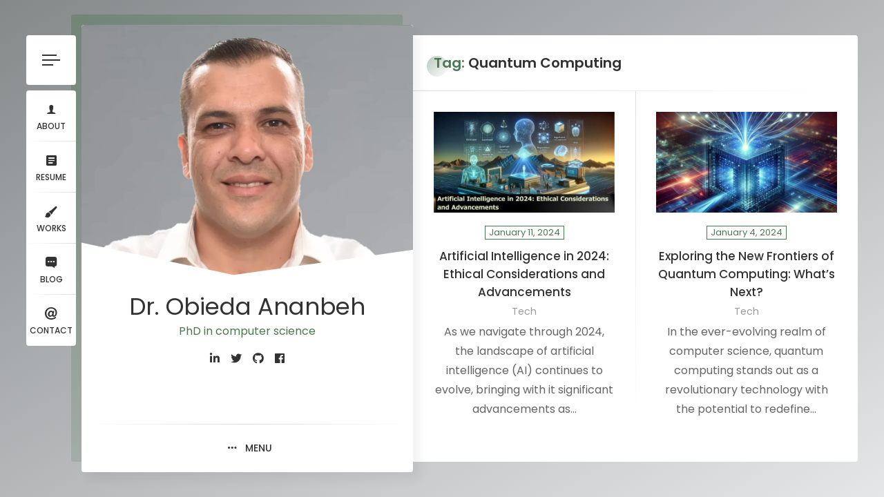

--- FILE ---
content_type: text/html; charset=UTF-8
request_url: https://obieda-ananbeh.com/tag/quantum-computing/
body_size: 12952
content:
<!doctype html>
<html lang="en-US">
<head>
	<meta charset="UTF-8">
	<meta http-equiv="X-UA-Compatible" content="IE=edge">

	<!-- Mobile Specific Metas -->
	<meta name="viewport" content="width=device-width, initial-scale=1, maximum-scale=1" />
	
	<link rel="profile" href="https://gmpg.org/xfn/11">
	
	<title>Quantum Computing &#8211; Obieda Ananbeh</title>
<meta name='robots' content='max-image-preview:large' />
<link rel='dns-prefetch' href='//maps.googleapis.com' />
<link rel='dns-prefetch' href='//fonts.googleapis.com' />
<link rel='dns-prefetch' href='//www.googletagmanager.com' />
<link rel="alternate" type="application/rss+xml" title="Obieda Ananbeh &raquo; Feed" href="https://obieda-ananbeh.com/feed/" />
<link rel="alternate" type="application/rss+xml" title="Obieda Ananbeh &raquo; Comments Feed" href="https://obieda-ananbeh.com/comments/feed/" />
<link rel="alternate" type="application/rss+xml" title="Obieda Ananbeh &raquo; Quantum Computing Tag Feed" href="https://obieda-ananbeh.com/tag/quantum-computing/feed/" />
<style id='wp-img-auto-sizes-contain-inline-css' type='text/css'>
img:is([sizes=auto i],[sizes^="auto," i]){contain-intrinsic-size:3000px 1500px}
/*# sourceURL=wp-img-auto-sizes-contain-inline-css */
</style>

<link rel='stylesheet' id='ryancv-plugin-frontend-widget-style-css' href='https://obieda-ananbeh.com/wp-content/plugins/ryancv-plugin/elementor/assets/css/style.css?ver=1' type='text/css' media='all' />
<style id='wp-emoji-styles-inline-css' type='text/css'>

	img.wp-smiley, img.emoji {
		display: inline !important;
		border: none !important;
		box-shadow: none !important;
		height: 1em !important;
		width: 1em !important;
		margin: 0 0.07em !important;
		vertical-align: -0.1em !important;
		background: none !important;
		padding: 0 !important;
	}
/*# sourceURL=wp-emoji-styles-inline-css */
</style>
<link rel='stylesheet' id='wp-block-library-css' href='https://obieda-ananbeh.com/wp-includes/css/dist/block-library/style.min.css?ver=6.9' type='text/css' media='all' />
<style id='classic-theme-styles-inline-css' type='text/css'>
/*! This file is auto-generated */
.wp-block-button__link{color:#fff;background-color:#32373c;border-radius:9999px;box-shadow:none;text-decoration:none;padding:calc(.667em + 2px) calc(1.333em + 2px);font-size:1.125em}.wp-block-file__button{background:#32373c;color:#fff;text-decoration:none}
/*# sourceURL=/wp-includes/css/classic-themes.min.css */
</style>
<style id='global-styles-inline-css' type='text/css'>
:root{--wp--preset--aspect-ratio--square: 1;--wp--preset--aspect-ratio--4-3: 4/3;--wp--preset--aspect-ratio--3-4: 3/4;--wp--preset--aspect-ratio--3-2: 3/2;--wp--preset--aspect-ratio--2-3: 2/3;--wp--preset--aspect-ratio--16-9: 16/9;--wp--preset--aspect-ratio--9-16: 9/16;--wp--preset--color--black: #000000;--wp--preset--color--cyan-bluish-gray: #abb8c3;--wp--preset--color--white: #ffffff;--wp--preset--color--pale-pink: #f78da7;--wp--preset--color--vivid-red: #cf2e2e;--wp--preset--color--luminous-vivid-orange: #ff6900;--wp--preset--color--luminous-vivid-amber: #fcb900;--wp--preset--color--light-green-cyan: #7bdcb5;--wp--preset--color--vivid-green-cyan: #00d084;--wp--preset--color--pale-cyan-blue: #8ed1fc;--wp--preset--color--vivid-cyan-blue: #0693e3;--wp--preset--color--vivid-purple: #9b51e0;--wp--preset--gradient--vivid-cyan-blue-to-vivid-purple: linear-gradient(135deg,rgb(6,147,227) 0%,rgb(155,81,224) 100%);--wp--preset--gradient--light-green-cyan-to-vivid-green-cyan: linear-gradient(135deg,rgb(122,220,180) 0%,rgb(0,208,130) 100%);--wp--preset--gradient--luminous-vivid-amber-to-luminous-vivid-orange: linear-gradient(135deg,rgb(252,185,0) 0%,rgb(255,105,0) 100%);--wp--preset--gradient--luminous-vivid-orange-to-vivid-red: linear-gradient(135deg,rgb(255,105,0) 0%,rgb(207,46,46) 100%);--wp--preset--gradient--very-light-gray-to-cyan-bluish-gray: linear-gradient(135deg,rgb(238,238,238) 0%,rgb(169,184,195) 100%);--wp--preset--gradient--cool-to-warm-spectrum: linear-gradient(135deg,rgb(74,234,220) 0%,rgb(151,120,209) 20%,rgb(207,42,186) 40%,rgb(238,44,130) 60%,rgb(251,105,98) 80%,rgb(254,248,76) 100%);--wp--preset--gradient--blush-light-purple: linear-gradient(135deg,rgb(255,206,236) 0%,rgb(152,150,240) 100%);--wp--preset--gradient--blush-bordeaux: linear-gradient(135deg,rgb(254,205,165) 0%,rgb(254,45,45) 50%,rgb(107,0,62) 100%);--wp--preset--gradient--luminous-dusk: linear-gradient(135deg,rgb(255,203,112) 0%,rgb(199,81,192) 50%,rgb(65,88,208) 100%);--wp--preset--gradient--pale-ocean: linear-gradient(135deg,rgb(255,245,203) 0%,rgb(182,227,212) 50%,rgb(51,167,181) 100%);--wp--preset--gradient--electric-grass: linear-gradient(135deg,rgb(202,248,128) 0%,rgb(113,206,126) 100%);--wp--preset--gradient--midnight: linear-gradient(135deg,rgb(2,3,129) 0%,rgb(40,116,252) 100%);--wp--preset--font-size--small: 13px;--wp--preset--font-size--medium: 20px;--wp--preset--font-size--large: 36px;--wp--preset--font-size--x-large: 42px;--wp--preset--spacing--20: 0.44rem;--wp--preset--spacing--30: 0.67rem;--wp--preset--spacing--40: 1rem;--wp--preset--spacing--50: 1.5rem;--wp--preset--spacing--60: 2.25rem;--wp--preset--spacing--70: 3.38rem;--wp--preset--spacing--80: 5.06rem;--wp--preset--shadow--natural: 6px 6px 9px rgba(0, 0, 0, 0.2);--wp--preset--shadow--deep: 12px 12px 50px rgba(0, 0, 0, 0.4);--wp--preset--shadow--sharp: 6px 6px 0px rgba(0, 0, 0, 0.2);--wp--preset--shadow--outlined: 6px 6px 0px -3px rgb(255, 255, 255), 6px 6px rgb(0, 0, 0);--wp--preset--shadow--crisp: 6px 6px 0px rgb(0, 0, 0);}:where(.is-layout-flex){gap: 0.5em;}:where(.is-layout-grid){gap: 0.5em;}body .is-layout-flex{display: flex;}.is-layout-flex{flex-wrap: wrap;align-items: center;}.is-layout-flex > :is(*, div){margin: 0;}body .is-layout-grid{display: grid;}.is-layout-grid > :is(*, div){margin: 0;}:where(.wp-block-columns.is-layout-flex){gap: 2em;}:where(.wp-block-columns.is-layout-grid){gap: 2em;}:where(.wp-block-post-template.is-layout-flex){gap: 1.25em;}:where(.wp-block-post-template.is-layout-grid){gap: 1.25em;}.has-black-color{color: var(--wp--preset--color--black) !important;}.has-cyan-bluish-gray-color{color: var(--wp--preset--color--cyan-bluish-gray) !important;}.has-white-color{color: var(--wp--preset--color--white) !important;}.has-pale-pink-color{color: var(--wp--preset--color--pale-pink) !important;}.has-vivid-red-color{color: var(--wp--preset--color--vivid-red) !important;}.has-luminous-vivid-orange-color{color: var(--wp--preset--color--luminous-vivid-orange) !important;}.has-luminous-vivid-amber-color{color: var(--wp--preset--color--luminous-vivid-amber) !important;}.has-light-green-cyan-color{color: var(--wp--preset--color--light-green-cyan) !important;}.has-vivid-green-cyan-color{color: var(--wp--preset--color--vivid-green-cyan) !important;}.has-pale-cyan-blue-color{color: var(--wp--preset--color--pale-cyan-blue) !important;}.has-vivid-cyan-blue-color{color: var(--wp--preset--color--vivid-cyan-blue) !important;}.has-vivid-purple-color{color: var(--wp--preset--color--vivid-purple) !important;}.has-black-background-color{background-color: var(--wp--preset--color--black) !important;}.has-cyan-bluish-gray-background-color{background-color: var(--wp--preset--color--cyan-bluish-gray) !important;}.has-white-background-color{background-color: var(--wp--preset--color--white) !important;}.has-pale-pink-background-color{background-color: var(--wp--preset--color--pale-pink) !important;}.has-vivid-red-background-color{background-color: var(--wp--preset--color--vivid-red) !important;}.has-luminous-vivid-orange-background-color{background-color: var(--wp--preset--color--luminous-vivid-orange) !important;}.has-luminous-vivid-amber-background-color{background-color: var(--wp--preset--color--luminous-vivid-amber) !important;}.has-light-green-cyan-background-color{background-color: var(--wp--preset--color--light-green-cyan) !important;}.has-vivid-green-cyan-background-color{background-color: var(--wp--preset--color--vivid-green-cyan) !important;}.has-pale-cyan-blue-background-color{background-color: var(--wp--preset--color--pale-cyan-blue) !important;}.has-vivid-cyan-blue-background-color{background-color: var(--wp--preset--color--vivid-cyan-blue) !important;}.has-vivid-purple-background-color{background-color: var(--wp--preset--color--vivid-purple) !important;}.has-black-border-color{border-color: var(--wp--preset--color--black) !important;}.has-cyan-bluish-gray-border-color{border-color: var(--wp--preset--color--cyan-bluish-gray) !important;}.has-white-border-color{border-color: var(--wp--preset--color--white) !important;}.has-pale-pink-border-color{border-color: var(--wp--preset--color--pale-pink) !important;}.has-vivid-red-border-color{border-color: var(--wp--preset--color--vivid-red) !important;}.has-luminous-vivid-orange-border-color{border-color: var(--wp--preset--color--luminous-vivid-orange) !important;}.has-luminous-vivid-amber-border-color{border-color: var(--wp--preset--color--luminous-vivid-amber) !important;}.has-light-green-cyan-border-color{border-color: var(--wp--preset--color--light-green-cyan) !important;}.has-vivid-green-cyan-border-color{border-color: var(--wp--preset--color--vivid-green-cyan) !important;}.has-pale-cyan-blue-border-color{border-color: var(--wp--preset--color--pale-cyan-blue) !important;}.has-vivid-cyan-blue-border-color{border-color: var(--wp--preset--color--vivid-cyan-blue) !important;}.has-vivid-purple-border-color{border-color: var(--wp--preset--color--vivid-purple) !important;}.has-vivid-cyan-blue-to-vivid-purple-gradient-background{background: var(--wp--preset--gradient--vivid-cyan-blue-to-vivid-purple) !important;}.has-light-green-cyan-to-vivid-green-cyan-gradient-background{background: var(--wp--preset--gradient--light-green-cyan-to-vivid-green-cyan) !important;}.has-luminous-vivid-amber-to-luminous-vivid-orange-gradient-background{background: var(--wp--preset--gradient--luminous-vivid-amber-to-luminous-vivid-orange) !important;}.has-luminous-vivid-orange-to-vivid-red-gradient-background{background: var(--wp--preset--gradient--luminous-vivid-orange-to-vivid-red) !important;}.has-very-light-gray-to-cyan-bluish-gray-gradient-background{background: var(--wp--preset--gradient--very-light-gray-to-cyan-bluish-gray) !important;}.has-cool-to-warm-spectrum-gradient-background{background: var(--wp--preset--gradient--cool-to-warm-spectrum) !important;}.has-blush-light-purple-gradient-background{background: var(--wp--preset--gradient--blush-light-purple) !important;}.has-blush-bordeaux-gradient-background{background: var(--wp--preset--gradient--blush-bordeaux) !important;}.has-luminous-dusk-gradient-background{background: var(--wp--preset--gradient--luminous-dusk) !important;}.has-pale-ocean-gradient-background{background: var(--wp--preset--gradient--pale-ocean) !important;}.has-electric-grass-gradient-background{background: var(--wp--preset--gradient--electric-grass) !important;}.has-midnight-gradient-background{background: var(--wp--preset--gradient--midnight) !important;}.has-small-font-size{font-size: var(--wp--preset--font-size--small) !important;}.has-medium-font-size{font-size: var(--wp--preset--font-size--medium) !important;}.has-large-font-size{font-size: var(--wp--preset--font-size--large) !important;}.has-x-large-font-size{font-size: var(--wp--preset--font-size--x-large) !important;}
:where(.wp-block-post-template.is-layout-flex){gap: 1.25em;}:where(.wp-block-post-template.is-layout-grid){gap: 1.25em;}
:where(.wp-block-term-template.is-layout-flex){gap: 1.25em;}:where(.wp-block-term-template.is-layout-grid){gap: 1.25em;}
:where(.wp-block-columns.is-layout-flex){gap: 2em;}:where(.wp-block-columns.is-layout-grid){gap: 2em;}
:root :where(.wp-block-pullquote){font-size: 1.5em;line-height: 1.6;}
/*# sourceURL=global-styles-inline-css */
</style>
<link rel='stylesheet' id='contact-form-7-css' href='https://obieda-ananbeh.com/wp-content/plugins/contact-form-7/includes/css/styles.css?ver=6.1.4' type='text/css' media='all' />
<link rel='stylesheet' id='ryancv-fonts-css' href='//fonts.googleapis.com/css?family=Poppins%3A100%2C100i%2C200%2C200i%2C300%2C300i%2C400%2C400i%2C500%2C500i%2C600%2C600i%2C700%2C700i%2C800%2C800i%2C900%2C900i&#038;subset=latin%2Clatin-ext' type='text/css' media='all' />
<link rel='stylesheet' id='ryancv-style-css' href='https://obieda-ananbeh.com/wp-content/themes/ryancv/style.css?ver=6.9' type='text/css' media='all' />
<link rel='stylesheet' id='ionicons-css' href='https://obieda-ananbeh.com/wp-content/themes/ryancv/assets/css/ionicons.css?ver=6.9' type='text/css' media='all' />
<link rel='stylesheet' id='magnific-popup-css' href='https://obieda-ananbeh.com/wp-content/themes/ryancv/assets/css/magnific-popup.css?ver=6.9' type='text/css' media='all' />
<link rel='stylesheet' id='animate-css' href='https://obieda-ananbeh.com/wp-content/themes/ryancv/assets/css/animate.css?ver=6.9' type='text/css' media='all' />
<link rel='stylesheet' id='fontawesome-css' href='https://obieda-ananbeh.com/wp-content/themes/ryancv/assets/css/fontawesome-all.min.css?ver=6.9' type='text/css' media='all' />
<link rel='stylesheet' id='swiper-css' href='https://obieda-ananbeh.com/wp-content/plugins/elementor/assets/lib/swiper/v8/css/swiper.min.css?ver=8.4.5' type='text/css' media='all' />
<link rel='stylesheet' id='calendar-css' href='https://obieda-ananbeh.com/wp-content/themes/ryancv/assets/css/calendar.css?ver=6.9' type='text/css' media='all' />
<script type="text/javascript" src="https://obieda-ananbeh.com/wp-includes/js/jquery/jquery.min.js?ver=3.7.1" id="jquery-core-js"></script>
<script type="text/javascript" src="https://obieda-ananbeh.com/wp-includes/js/jquery/jquery-migrate.min.js?ver=3.4.1" id="jquery-migrate-js"></script>
<link rel="https://api.w.org/" href="https://obieda-ananbeh.com/wp-json/" /><link rel="alternate" title="JSON" type="application/json" href="https://obieda-ananbeh.com/wp-json/wp/v2/tags/214" /><link rel="EditURI" type="application/rsd+xml" title="RSD" href="https://obieda-ananbeh.com/xmlrpc.php?rsd" />
<meta name="generator" content="WordPress 6.9" />
<meta name="generator" content="Site Kit by Google 1.168.0" />	
<style>
	
		/*
		Background Gradient
	*/

	body {
		background-color: #85898a;
	}

	.background.gradient {
		background: #85898a;
		background: -webkit-linear-gradient(top left, #85898a 0%, #e5e6e8 100%);
		background: linear-gradient(to bottom right, #85898a 0%, #e5e6e8 100%);
	}
	
	
		/*
		Primary Color
	*/

	.preloader .spinner .double-bounce1,
	.preloader .spinner .double-bounce2,
	.lnk:hover .arrow:before,
	.button:hover .arrow:before,
	.lnk:hover .arrow:after,
	.button:hover .arrow:after,
	.resume-items .resume-item.active .date:before,
	.skills-list ul li .progress .percentage,
	.single-post-text ul > li:before, 
	.comment-text ul > li:before,
	.content-sidebar .main-menu ul li.page_item_has_children.current_page_item > a:before, 
	.content-sidebar .main-menu ul li.page_item_has_children.current_page_item > a:after, 
	.content-sidebar .main-menu ul li.page_item_has_children:hover > a:before, 
	.content-sidebar .main-menu ul li.page_item_has_children:hover > a:after,
	.content-sidebar .main-menu ul li.page_item_has_children.current_page_parent > a:before, 
	.content-sidebar .main-menu ul li.page_item_has_children.current_page_parent > a:after,
	.content-sidebar .main-menu ul li.page_item_has_children.current_page_ancestor > a:before, 
	.content-sidebar .main-menu ul li.page_item_has_children.current_page_ancestor > a:after,
	.content-sidebar .close:hover:before, .content-sidebar .close:hover:after,
	.header .menu-btn:hover span, .header .menu-btn:hover span:before,
	.header .menu-btn:hover span:after,
	.info-list ul li strong,
	.profile .main-menu ul li.page_item_has_children.current_page_item > a:before,
	.profile .main-menu ul li.page_item_has_children.current_page_item > a:after,
	.profile .main-menu ul li.page_item_has_children:hover > a:before,
	.profile .main-menu ul li.page_item_has_children:hover > a:after,
	.profile .main-menu ul li.page_item_has_children.current_page_parent > a:before,
	.profile .main-menu ul li.page_item_has_children.current_page_parent > a:after,
	.profile .main-menu ul li.page_item_has_children.current_page_ancestor > a:before,
	.profile .main-menu ul li.page_item_has_children.current_page_ancestor > a:after,
	.service-items .service-item .icon,
	.revs-carousel .owl-dot.active,
	.custom-content-reveal span.custom-content-close,
	.fc-calendar .fc-row > div.fc-today,
	.fc-calendar .fc-content:hover span.fc-date,
	.fc-calendar .fc-row > div.fc-today span.fc-date,
	.skills-list.dotted ul li .progress .percentage .da span,
	.preloader .spinner.default-circle:before,
	.preloader .spinner.default-circle:after,
	.preloader .spinner.clock:before,
	.preloader .spinner.box-rotation:after,
	.header .cart-btn .cart-icon .cart-count,
	.woocommerce span.onsale,
	.woocommerce #respond input#submit.alt, 
	.woocommerce a.button.alt, 
	.woocommerce button.button.alt, 
	.woocommerce input.button.alt,
	.woocommerce #respond input#submit.alt:hover, 
	.woocommerce a.button.alt:hover, 
	.woocommerce button.button.alt:hover, 
	.woocommerce input.button.alt:hover,
	.woocommerce ul.products li.product .button.add_to_cart_button.added,
	.popup-box .preloader .spinner.default-circle:before,
	.popup-box .preloader .spinner.default-circle:after,
	.popup-box .preloader-popup .spinner.default-circle:before,
	.popup-box .preloader-popup .spinner.default-circle:after,
	.single-post-text ul > li:before,
	.comment-text ul > li:before,
	.blog-content ul > li:before,
	.revs-carousel .swiper-pagination-bullet.swiper-pagination-bullet-active {
		background: #4c7753;
	}

	.lnk:hover,
	.button:hover,
	.lnk:hover .ion,
	.button:hover .ion,
	a,
	a:hover,
	input:focus, 
	textarea:focus,
	.header .top-menu ul li:hover a,
	.header .top-menu ul li.active a,
	.header .top-menu ul li.current-menu-item a,
	.header .top-menu ul li:hover a .icon,
	.header .top-menu ul li.active a .icon,
	.header .top-menu ul li:hover a .link,
	.header .top-menu ul li.active a .link,
	.header .top-menu ul li.current-menu-item a .icon,
	.header .top-menu ul li.current-menu-item a .link,
	.header .profile .subtitle,
	.card-started .profile .subtitle,
	.content-sidebar .profile .subtitle,
	.card-started .profile .social a:hover .ion, 
	.card-started .profile .social a:hover .fab, 
	.card-started .profile .social a:hover .fas,
	.content-sidebar .profile .social a:hover .ion, 
	.content-sidebar .profile .social a:hover .fab, 
	.content-sidebar .profile .social a:hover .fas,
	.pricing-items .pricing-item .icon,
	.fuct-items .fuct-item .icon,
	.resume-title .icon,
	.skill-title .icon,
	.resume-items .resume-item.active .date,
	.content.works .filter-menu .f_btn.active,
	.box-item:hover .desc .name,
	.single-post-text p a, 
	.comment-text p a,
	.post-text-bottom span.cat-links a,
	.post-text-bottom .tags-links a, 
	.post-text-bottom .tags-links span,
	.page-numbers.current, 
	.page-links a,
	.post-comments .post-comment .desc .name,
	.post-comments .post-comment .desc span.comment-reply a:hover,
	.content-sidebar .main-menu ul li.current_page_item > a, 
	.content-sidebar .main-menu ul li:hover > a,
	.content-sidebar .main-menu ul li.current_page_parent > a,
	.content-sidebar .main-menu ul li.current_page_ancestor > a,
	.content-sidebar .widget ul li a:hover,
	.content-sidebar .tagcloud a,
	.card-started .profile .subtitle, 
	.content-sidebar .profile .subtitle, 
	.content-sidebar .profile .typed-cursor, 
	.card-started .profile .typed-cursor,
	.content .title .first-word,
	.content .title::first-letter,
	.content .title .first-letter::first-letter,
	.content-sidebar h2.widget-title .first-word,
	.content-sidebar h2.widget-title::first-letter,
	.content-sidebar h2.widget-title .first-letter::first-letter,
	.box-item .date,
	.profile .main-menu ul li.current-menu-item a,
	.profile .main-menu ul li.current_page_item > a,
	.profile .main-menu ul li:hover > a,
	.profile .main-menu ul li.current_page_parent > a,
	.profile .main-menu ul li.current_page_ancestor > a,
	.custom-header nav span:before,
	.fc-calendar .fc-row > div.fc-content:hover:after,
	.skills-list.list ul li .name:before,
	.preloader .spinner.recursive-circle,
	.woocommerce nav.woocommerce-pagination ul li a:focus, 
	.woocommerce nav.woocommerce-pagination ul li a:hover, 
	.woocommerce nav.woocommerce-pagination ul li span.current,
	.woocommerce .star-rating,
	strong.woocommerce-review__author,
	.woocommerce-message::before,
	.single-post-text p a,
	.comment-text p a,
	.blog-content p a {
		color: #4c7753;
	}

	.content .title .first-word,
	.content .title:first-letter,
	.content-sidebar h2.widget-title .first-word,
	.content-sidebar h2.widget-title:first-letter {
		color: #4c7753!important;
	}

	.card-started .profile .image:before,
	.content-sidebar .profile .image:before,
	.content .title:before,
	.box-item .image .info:before,
	.content-sidebar h2.widget-title:before {
		background: -moz-linear-gradient(-45deg, rgba(76, 119, 83, 0.15) 0%, rgba(76, 119, 83, 0.01) 100%);
		background: -webkit-linear-gradient(-45deg, rgba(76, 119, 83, 0.15) 0%, rgba(76, 119, 83, 0.01) 100%);
		background: linear-gradient(135deg, rgba(76, 119, 83, 0.15) 0%, rgba(76, 119, 83, 0.01) 100%);
	}

	.card-started:after {
		background: -moz-linear-gradient(-45deg, rgba(76, 119, 83, 0.4) 0%, rgba(76, 119, 83, 0.01) 100%);
		background: -webkit-linear-gradient(-45deg, rgba(76, 119, 83, 0.4) 0%, rgba(76, 119, 83, 0.01) 100%);
		background: linear-gradient(135deg, rgba(76, 119, 83, 0.4) 0%, rgba(76, 119, 83, 0.01) 100%);
	}

	.box-item .image .info:before {
		background: -moz-linear-gradient(-45deg, rgba(76, 119, 83, 0.5) 0%, rgba(76, 119, 83, 0.01) 100%);
		background: -webkit-linear-gradient(-45deg, rgba(76, 119, 83, 0.5) 0%, rgba(76, 119, 83, 0.01) 100%);
		background: linear-gradient(135deg, rgba(76, 119, 83, 0.5) 0%, rgba(76, 119, 83, 0.01) 100%);
	}

	.card-started .profile .slide,
	.content-sidebar .profile .slide {
		background-color: rgba(76, 119, 83, 0.1);
	}

	.pricing-items .pricing-item .feature-list ul li strong {
		background: rgba(76, 119, 83, 0.15);
	}

	input:focus, 
	textarea:focus,
	.revs-carousel .owl-dots .owl-dot,
	.custom-header,
	.post-text-bottom .tags-links a, 
	.post-text-bottom .tags-links span, 
	.content-sidebar .tagcloud a,
	.resume-items .resume-item.active .date,
	.box-item .date,
	.content.skills .skills-list.circles .progress .bar,
	.content.skills .skills-list.circles .progress .fill,
	.preloader .spinner.clock,
	.preloader .spinner.box-rotation,
	.skills-list.circles .progress .bar, .skills-list.circles .progress.p51 .fill, .skills-list.circles .progress.p52 .fill, .skills-list.circles .progress.p53 .fill, .skills-list.circles .progress.p54 .fill, .skills-list.circles .progress.p55 .fill, .skills-list.circles .progress.p56 .fill, .skills-list.circles .progress.p57 .fill, .skills-list.circles .progress.p58 .fill, .skills-list.circles .progress.p59 .fill, .skills-list.circles .progress.p60 .fill, .skills-list.circles .progress.p61 .fill, .skills-list.circles .progress.p62 .fill, .skills-list.circles .progress.p63 .fill, .skills-list.circles .progress.p64 .fill, .skills-list.circles .progress.p65 .fill, .skills-list.circles .progress.p66 .fill, .skills-list.circles .progress.p67 .fill, .skills-list.circles .progress.p68 .fill, .skills-list.circles .progress.p69 .fill, .skills-list.circles .progress.p70 .fill, .skills-list.circles .progress.p71 .fill, .skills-list.circles .progress.p72 .fill, .skills-list.circles .progress.p73 .fill, .skills-list.circles .progress.p74 .fill, .skills-list.circles .progress.p75 .fill, .skills-list.circles .progress.p76 .fill, .skills-list.circles .progress.p77 .fill, .skills-list.circles .progress.p78 .fill, .skills-list.circles .progress.p79 .fill, .skills-list.circles .progress.p80 .fill, .skills-list.circles .progress.p81 .fill, .skills-list.circles .progress.p82 .fill, .skills-list.circles .progress.p83 .fill, .skills-list.circles .progress.p84 .fill, .skills-list.circles .progress.p85 .fill, .skills-list.circles .progress.p86 .fill, .skills-list.circles .progress.p87 .fill, .skills-list.circles .progress.p88 .fill, .skills-list.circles .progress.p89 .fill, .skills-list.circles .progress.p90 .fill, .skills-list.circles .progress.p91 .fill, .skills-list.circles .progress.p92 .fill, .skills-list.circles .progress.p93 .fill, .skills-list.circles .progress.p94 .fill, .skills-list.circles .progress.p95 .fill, .skills-list.circles .progress.p96 .fill, .skills-list.circles .progress.p97 .fill, .skills-list.circles .progress.p98 .fill, .skills-list.circles .progress.p99 .fill, .skills-list.circles .progress.p100 .fill, .revs-carousel .swiper-pagination-bullet {
		border-color: #4c7753;
	}

	.preloader .spinner.recursive-circle,
	.preloader .spinner.recursive-circle:after {
		border-color: #4c7753;
		border-top-color: transparent;
	}

	blockquote {
		border-left-color: #4c7753;
	}

	.preloader .spinner.simple-circle {
		border-right-color: #4c7753;
	}

	.preloader .spinner.quantum-spinner,
	.preloader .spinner.quantum-spinner:before,
	.preloader .spinner.quantum-spinner:after {
		border-top-color: #4c7753;
	}
	
		/*
		Heading Color
	*/

	.content .title {
		color: #323232;
	}
	
		/*
		Text Color
	*/

	body {
		color: #646464;
	}
	
	
	
	
	
		/*
		Classic Version Style
	*/

	.service-items .service-item .icon {
		background: -moz-linear-gradient(-45deg, rgba(76, 119, 83, 0.15) 0%, rgba(76, 119, 83, 0.01) 100%);
		background: -webkit-linear-gradient(-45deg, rgba(76, 119, 83, 0.15) 0%, rgba(76, 119, 83, 0.01) 100%);
		background: linear-gradient(135deg, rgba(76, 119, 83, 0.15) 0%, rgba(76, 119, 83, 0.01) 100%);
	}
	.service-items .service-item .icon {
		color: #4c7753;
	}
	
		/*
		Classic Version Style
	*/
	.card-started:after,
	.card-started .profile .image:before,
	.content-sidebar .profile .image:before,
	.content .title:before,
	.box-item .image .info:before,
	.content-sidebar h2.widget-title:before {
		background: -moz-linear-gradient(-45deg, rgba(76, 119, 83, 0.4) 0%, rgba(76, 119, 83, 0.01) 100%);
		background: -webkit-linear-gradient(-45deg, rgba(76, 119, 83, 0.4) 0%, rgba(76, 119, 83, 0.01) 100%);
		background: linear-gradient(135deg, rgba(76, 119, 83, 0.4) 0%, rgba(76, 119, 83, 0.01) 100%);
	}
	
	</style>
		
<meta name="generator" content="Elementor 3.33.6; features: additional_custom_breakpoints; settings: css_print_method-external, google_font-enabled, font_display-auto">
			<style>
				.e-con.e-parent:nth-of-type(n+4):not(.e-lazyloaded):not(.e-no-lazyload),
				.e-con.e-parent:nth-of-type(n+4):not(.e-lazyloaded):not(.e-no-lazyload) * {
					background-image: none !important;
				}
				@media screen and (max-height: 1024px) {
					.e-con.e-parent:nth-of-type(n+3):not(.e-lazyloaded):not(.e-no-lazyload),
					.e-con.e-parent:nth-of-type(n+3):not(.e-lazyloaded):not(.e-no-lazyload) * {
						background-image: none !important;
					}
				}
				@media screen and (max-height: 640px) {
					.e-con.e-parent:nth-of-type(n+2):not(.e-lazyloaded):not(.e-no-lazyload),
					.e-con.e-parent:nth-of-type(n+2):not(.e-lazyloaded):not(.e-no-lazyload) * {
						background-image: none !important;
					}
				}
			</style>
			</head>

<body class="archive tag tag-quantum-computing tag-214 wp-theme-ryancv hfeed elementor-default elementor-kit-19">
		
	
	<div class="page page_wrap theme-style-classic">

		<!-- Preloader -->
		<div class="preloader">
			<div class="centrize full-width">
				<div class="vertical-center">
					<div class="spinner box-rotation"></div>
				</div>
			</div>
		</div>
		
		<!-- background -->
		<div class="background gradient">
						<ul class="bg-bubbles">
				<li></li>
				<li></li>
				<li></li>
				<li></li>
				<li></li>
				<li></li>
				<li></li>
				<li></li>
				<li></li>
				<li></li>
			</ul>
					</div>

		<!--
			Container
		-->
		<div class="container opened" data-animation-in="fadeInUp" data-animation-out="fadeOutUp">
			
			<!--
				Header
			-->
			<header class="header">

				<!-- header profile -->
				<div class="profile">						
										
										<div class="title">Dr. Obieda Ananbeh</div>
					
																		<div class="subtitle subtitle-typed">
								<div class="typing-title">
																			<p>PhD in computer science</p>
																			<p>Sr.Software Engineer</p>
																			<p>Microsoft Certified</p>
																			<p>Java Developer</p>
																			<p>AI</p>
																	</div>
							</div>
															</div>

				<!-- menu btn -->
				<a href="#" class="menu-btn"><span></span></a>

				<!-- Woocommerce cart -->
								
				<!-- menu -->
															<!-- menu -->
						<div class="top-menu top-menu-onepage">
							<div class="menu-main-menu-container"><ul id="menu-main-menu" class="menu"><li data-id="menu-item-107" class=" menu-item menu-item-type-post_type menu-item-object-page menu-item-home"><a href="https://obieda-ananbeh.com#home-e" class="no-scroll"><span class="icon ion-ios-person"></span>About</a></li>
<li data-id="menu-item-108" class=" menu-item menu-item-type-post_type menu-item-object-page"><a href="https://obieda-ananbeh.com#resume-e" class="no-scroll"><span class="icon ion-android-list"></span>Resume</a></li>
<li data-id="menu-item-109" class=" menu-item menu-item-type-post_type menu-item-object-page"><a href="https://obieda-ananbeh.com#works-e" class="no-scroll"><span class="icon ion-paintbrush"></span>Works</a></li>
<li data-id="menu-item-110" class=" menu-item menu-item-type-post_type menu-item-object-page"><a href="https://obieda-ananbeh.com#blog-e" class="no-scroll"><span class="icon ion-chatbox-working"></span>Blog</a></li>
<li data-id="menu-item-111" class=" menu-item menu-item-type-post_type menu-item-object-page"><a href="https://obieda-ananbeh.com#contacts-e" class="no-scroll"><span class="icon ion-at"></span>Contact</a></li>
</ul></div>						</div>
									
			</header>

			<!--
				Card - Started
			-->
			<div class="card-started" id="home-card">

				<!--
					Profile
				-->
				<div class="profile no-photo">
					<div class="profile-content">
						<!-- profile image -->
						<div class="slide" 
							style="background-image: url(https://obieda-ananbeh.com/wp-content/uploads/2021/06/195058264_201551808376107_5398115581942237821_n.jpg);"						>
													</div>					

						
						<!-- profile titles -->
												<div class="title">Dr. Obieda Ananbeh</div>
						
																					<div class="subtitle subtitle-typed">
									<div class="typing-title">
																					<p>PhD in computer science</p>
																					<p>Sr.Software Engineer</p>
																					<p>Microsoft Certified</p>
																					<p>Java Developer</p>
																					<p>AI</p>
																			</div>
								</div>
													
												<!-- profile socials -->
						<div class="social">
														<a target="_blank" href="https://www.linkedin.com/in/obieda-ananbeh/">
								<span class="fab fab fa-linkedin"></span>
							</a>
														<a target="_blank" href="https://twitter.com/AnanbehObedah">
								<span class="fab fab fa-twitter"></span>
							</a>
														<a target="_blank" href="https://github.com/oananbeh">
								<span class="fab fab fa-github"></span>
							</a>
														<a target="_blank" href="https://www.facebook.com/Obieda.Ananbeh/">
								<span class="fab fab fa-facebook"></span>
							</a>
													</div>
											
					</div>
					
										<!-- default menu -->
					<div class="main-menu-fixed">	
						<div class="main-menu">
							<div class="menu-main-menu-container"><ul id="menu-main-menu-1" class="menu"><li id="menu-item-107" class="menu-item menu-item-type-post_type menu-item-object-page menu-item-home menu-item-107"><a href="https://obieda-ananbeh.com/"><span class="icon ion-ios-person"></span>About</a></li>
<li id="menu-item-108" class="menu-item menu-item-type-post_type menu-item-object-page menu-item-108"><a href="https://obieda-ananbeh.com/?page_id=152"><span class="icon ion-android-list"></span>Resume</a></li>
<li id="menu-item-109" class="menu-item menu-item-type-post_type menu-item-object-page menu-item-109"><a href="https://obieda-ananbeh.com/works-e/"><span class="icon ion-paintbrush"></span>Works</a></li>
<li id="menu-item-110" class="menu-item menu-item-type-post_type menu-item-object-page menu-item-110"><a href="https://obieda-ananbeh.com/blog-e/"><span class="icon ion-chatbox-working"></span>Blog</a></li>
<li id="menu-item-111" class="menu-item menu-item-type-post_type menu-item-object-page menu-item-111"><a href="https://obieda-ananbeh.com/contacts-e/"><span class="icon ion-at"></span>Contact</a></li>
</ul></div>						</div>
					</div>
					<!-- menu button -->
					<div class="lnks">
						<a href="#" class="lnk lnk-view-menu">
							<span class="ion ion-android-more-horizontal"></span>
							<span class="text" data-text-open="Close">Menu</span>
						</a>
					</div>
					
				</div>

			</div>

			<div class="s_overlay"></div>
			<div class="content-sidebar">
				<div class="sidebar-wrap">
					
											
<aside id="secondary" class="widget-area">
	<section id="search-2" class="widget widget_search"><form role="search" method="get" class="search-form" action="https://obieda-ananbeh.com/">
				<label>
					<span class="screen-reader-text">Search for:</span>
					<input type="search" class="search-field" placeholder="Search &hellip;" value="" name="s" />
				</label>
				<input type="submit" class="search-submit" value="Search" />
			</form></section>
		<section id="recent-posts-2" class="widget widget_recent_entries">
		<h2 class="widget-title">Recent Posts</h2>
		<ul>
											<li>
					<a href="https://obieda-ananbeh.com/top-5-vulnerabilities-in-java-web-applications-and-how-to-prevent-them/">Top 5 Vulnerabilities in Java Web Applications – and How to Prevent Them</a>
									</li>
											<li>
					<a href="https://obieda-ananbeh.com/understanding-injection-vulnerabilities-a-focus-on-software-security/">Understanding Injection Vulnerabilities: A Focus on Software Security</a>
									</li>
											<li>
					<a href="https://obieda-ananbeh.com/self-discipline/">Self-Discipline</a>
									</li>
											<li>
					<a href="https://obieda-ananbeh.com/artificial-intelligence-in-2024-ethical-considerations-and-advancements/">Artificial Intelligence in 2024: Ethical Considerations and Advancements</a>
									</li>
											<li>
					<a href="https://obieda-ananbeh.com/exploring-the-new-frontiers-of-quantum-computing-whats-next/">Exploring the New Frontiers of Quantum Computing: What&#8217;s Next?</a>
									</li>
					</ul>

		</section><section id="categories-2" class="widget widget_categories"><h2 class="widget-title">Categories</h2>
			<ul>
					<li class="cat-item cat-item-48"><a href="https://obieda-ananbeh.com/category/article/">Article</a>
</li>
	<li class="cat-item cat-item-97"><a href="https://obieda-ananbeh.com/category/data-structures-algorithms-in-python/">Data Structures &amp; Algorithms in Python</a>
</li>
	<li class="cat-item cat-item-38"><a href="https://obieda-ananbeh.com/category/data-structures-and-algorithms-in-java/">Data structures and algorithms in java</a>
</li>
	<li class="cat-item cat-item-37"><a href="https://obieda-ananbeh.com/category/how-to/">How to</a>
</li>
	<li class="cat-item cat-item-128"><a href="https://obieda-ananbeh.com/category/java/">Java</a>
</li>
	<li class="cat-item cat-item-30"><a href="https://obieda-ananbeh.com/category/python/">Python</a>
</li>
	<li class="cat-item cat-item-124"><a href="https://obieda-ananbeh.com/category/software-engineering/">Software engineering</a>
</li>
	<li class="cat-item cat-item-98"><a href="https://obieda-ananbeh.com/category/software-refactoring/">Software Refactoring</a>
</li>
	<li class="cat-item cat-item-244"><a href="https://obieda-ananbeh.com/category/software-security/">Software Security</a>
</li>
	<li class="cat-item cat-item-206"><a href="https://obieda-ananbeh.com/category/tech/">Tech</a>
</li>
			</ul>

			</section></aside><!-- #secondary -->									</div>

				<span class="close"></span>
			</div>
<!--
	Card - Blog
-->
<div class="card-inner blog animated active" id="card-blog-archive">
	<div class="card-wrap">

		<!--
			Blog
		-->
		<div class="content blog">
							<!-- title -->
				<h1 class="title">Tag: Quantum Computing</h1>

				<!-- content -->
				<div class="row border-line-v">

					

<!-- blog item -->
<div class="col col-d-6 col-t-6 col-m-12">
	<div class="box-item">
		<div id="post-836" class="post-836 post type-post status-publish format-standard has-post-thumbnail hentry category-tech tag-ai-and-environment tag-ai-ethics tag-ai-in-2024 tag-ai-in-healthcare tag-ai-in-warfare tag-ai-regulation tag-artificial-intelligence tag-autonomous-vehicles tag-bias-in-ai tag-data-security-in-ai tag-ethical-ai-frameworks tag-future-of-technology tag-human-ai-collaboration tag-job-displacement-by-ai tag-privacy-in-ai tag-public-engagement-in-ai tag-quantum-computing tag-technological-advancements">
			<div class="image">
						
						<a class="post-thumbnail" href="https://obieda-ananbeh.com/artificial-intelligence-in-2024-ethical-considerations-and-advancements/" aria-hidden="true" tabindex="-1">
				<img fetchpriority="high" width="590" height="330" src="https://obieda-ananbeh.com/wp-content/uploads/2024/01/obi-590x330.jpg" class="attachment-ryancv_590x330 size-ryancv_590x330 wp-post-image" alt="Artificial Intelligence in 2024: Ethical Considerations and Advancements" decoding="async" />				<span class="info">
					<span class="ion ion-document-text"></span>
				</span>
			</a>
			
					</div>
			<div class="desc">
									<a href="https://obieda-ananbeh.com/artificial-intelligence-in-2024-ethical-considerations-and-advancements/">
						<span class="date">
							January 11, 2024						</span>
					</a>
				
				<a href="https://obieda-ananbeh.com/artificial-intelligence-in-2024-ethical-considerations-and-advancements/" class="name">Artificial Intelligence in 2024: Ethical Considerations and Advancements</a>
				
								<div class="category">
					<span class="category-name">Tech</span>				</div>
				
								<div class="text">
					<p>As we navigate through 2024, the landscape of artificial intelligence (AI) continues to evolve, bringing with it significant advancements as&#8230;</p>
				</div>
							</div>
		</div>
	</div>
</div>

<!-- blog item -->
<div class="col col-d-6 col-t-6 col-m-12">
	<div class="box-item">
		<div id="post-832" class="post-832 post type-post status-publish format-standard has-post-thumbnail hentry category-tech tag-climate-change tag-cloud-based-computing tag-computer-science tag-cryptography tag-drug-discovery tag-entanglement tag-error-correction tag-financial-modeling tag-future-of-computing tag-hybrid-algorithms tag-materials-science tag-quantum-bits tag-quantum-computing tag-quantum-supremacy tag-qubits tag-superposition tag-technological-innovation tag-technology-advancements tag-topological-qubits tag-weather-forecasting">
			<div class="image">
						
						<a class="post-thumbnail" href="https://obieda-ananbeh.com/exploring-the-new-frontiers-of-quantum-computing-whats-next/" aria-hidden="true" tabindex="-1">
				<img width="590" height="330" src="https://obieda-ananbeh.com/wp-content/uploads/2024/01/DALL·E-2024-01-04-05.25.52-An-abstract-representation-of-quantum-computing-for-an-article.-The-image-features-a-futuristic-quantum-computer-with-glowing-qubits-interconnected-by-590x330.png" class="attachment-ryancv_590x330 size-ryancv_590x330 wp-post-image" alt="Exploring the New Frontiers of Quantum Computing: What&#8217;s Next?" decoding="async" />				<span class="info">
					<span class="ion ion-document-text"></span>
				</span>
			</a>
			
					</div>
			<div class="desc">
									<a href="https://obieda-ananbeh.com/exploring-the-new-frontiers-of-quantum-computing-whats-next/">
						<span class="date">
							January 4, 2024						</span>
					</a>
				
				<a href="https://obieda-ananbeh.com/exploring-the-new-frontiers-of-quantum-computing-whats-next/" class="name">Exploring the New Frontiers of Quantum Computing: What&#8217;s Next?</a>
				
								<div class="category">
					<span class="category-name">Tech</span>				</div>
				
								<div class="text">
					<p>In the ever-evolving realm of computer science, quantum computing stands out as a revolutionary technology with the potential to redefine&#8230;</p>
				</div>
							</div>
		</div>
	</div>
</div>
					<div class="clear"></div>
				</div>

				<div class="pager">
									</div>
			
		</div>

	</div>
</div>


		</div>
	</div>

	<script type="speculationrules">
{"prefetch":[{"source":"document","where":{"and":[{"href_matches":"/*"},{"not":{"href_matches":["/wp-*.php","/wp-admin/*","/wp-content/uploads/*","/wp-content/*","/wp-content/plugins/*","/wp-content/themes/ryancv/*","/*\\?(.+)"]}},{"not":{"selector_matches":"a[rel~=\"nofollow\"]"}},{"not":{"selector_matches":".no-prefetch, .no-prefetch a"}}]},"eagerness":"conservative"}]}
</script>
			<script>
				const lazyloadRunObserver = () => {
					const lazyloadBackgrounds = document.querySelectorAll( `.e-con.e-parent:not(.e-lazyloaded)` );
					const lazyloadBackgroundObserver = new IntersectionObserver( ( entries ) => {
						entries.forEach( ( entry ) => {
							if ( entry.isIntersecting ) {
								let lazyloadBackground = entry.target;
								if( lazyloadBackground ) {
									lazyloadBackground.classList.add( 'e-lazyloaded' );
								}
								lazyloadBackgroundObserver.unobserve( entry.target );
							}
						});
					}, { rootMargin: '200px 0px 200px 0px' } );
					lazyloadBackgrounds.forEach( ( lazyloadBackground ) => {
						lazyloadBackgroundObserver.observe( lazyloadBackground );
					} );
				};
				const events = [
					'DOMContentLoaded',
					'elementor/lazyload/observe',
				];
				events.forEach( ( event ) => {
					document.addEventListener( event, lazyloadRunObserver );
				} );
			</script>
			<link rel='stylesheet' id='ryancv-classic-css' href='https://obieda-ananbeh.com/wp-content/themes/ryancv/assets/css/classic.css?ver=6.9' type='text/css' media='all' />
<link rel='stylesheet' id='font-awesome-css' href='https://obieda-ananbeh.com/wp-content/plugins/elementor/assets/lib/font-awesome/css/font-awesome.min.css?ver=4.7.0' type='text/css' media='all' />
<script type="text/javascript" src="https://obieda-ananbeh.com/wp-content/plugins/ryancv-plugin/elementor/assets/js/front-end-widgets.js?ver=6.9" id="ryancv-plugin-frontend-widgets-scripts-js"></script>
<script type="text/javascript" src="https://obieda-ananbeh.com/wp-includes/js/dist/hooks.min.js?ver=dd5603f07f9220ed27f1" id="wp-hooks-js"></script>
<script type="text/javascript" src="https://obieda-ananbeh.com/wp-includes/js/dist/i18n.min.js?ver=c26c3dc7bed366793375" id="wp-i18n-js"></script>
<script type="text/javascript" id="wp-i18n-js-after">
/* <![CDATA[ */
wp.i18n.setLocaleData( { 'text direction\u0004ltr': [ 'ltr' ] } );
//# sourceURL=wp-i18n-js-after
/* ]]> */
</script>
<script type="text/javascript" src="https://obieda-ananbeh.com/wp-content/plugins/contact-form-7/includes/swv/js/index.js?ver=6.1.4" id="swv-js"></script>
<script type="text/javascript" id="contact-form-7-js-before">
/* <![CDATA[ */
var wpcf7 = {
    "api": {
        "root": "https:\/\/obieda-ananbeh.com\/wp-json\/",
        "namespace": "contact-form-7\/v1"
    },
    "cached": 1
};
//# sourceURL=contact-form-7-js-before
/* ]]> */
</script>
<script type="text/javascript" src="https://obieda-ananbeh.com/wp-content/plugins/contact-form-7/includes/js/index.js?ver=6.1.4" id="contact-form-7-js"></script>
<script type="text/javascript" src="https://obieda-ananbeh.com/wp-content/themes/ryancv/assets/js/navigation.js?ver=20151215" id="ryancv-navigation-js"></script>
<script type="text/javascript" src="https://obieda-ananbeh.com/wp-content/themes/ryancv/assets/js/skip-link-focus-fix.js?ver=20151215" id="ryancv-skip-link-focus-fix-js"></script>
<script type="text/javascript" src="https://obieda-ananbeh.com/wp-content/themes/ryancv/assets/js/modernizr.custom.js?ver=1.0.0" id="modernizr-js"></script>
<script type="text/javascript" src="https://obieda-ananbeh.com/wp-content/themes/ryancv/assets/js/magnific-popup.js?ver=1.0.0" id="magnific-popup-js"></script>
<script type="text/javascript" src="https://obieda-ananbeh.com/wp-content/themes/ryancv/assets/js/jquery.validate.js?ver=1.0.0" id="jquery-validate-js"></script>
<script type="text/javascript" src="https://obieda-ananbeh.com/wp-content/themes/ryancv/assets/js/jquery.cookie.js?ver=1.0.0" id="jquery-cookie-js"></script>
<script type="text/javascript" src="https://obieda-ananbeh.com/wp-content/themes/ryancv/assets/js/imagesloaded.pkgd.js?ver=1.0.0" id="imagesloaded-pkgd-js"></script>
<script type="text/javascript" src="https://obieda-ananbeh.com/wp-content/themes/ryancv/assets/js/isotope.pkgd.js?ver=1.0.0" id="ryancv-isotope-js"></script>
<script type="text/javascript" src="https://obieda-ananbeh.com/wp-content/themes/ryancv/assets/js/typed.js?ver=1.0.0" id="ryancv-typed-js"></script>
<script type="text/javascript" src="https://obieda-ananbeh.com/wp-content/plugins/elementor/assets/lib/swiper/v8/swiper.min.js?ver=8.4.5" id="swiper-js"></script>
<script type="text/javascript" src="https://obieda-ananbeh.com/wp-content/themes/ryancv/assets/js/rrssb.js?ver=1.0.0" id="rrssb-js"></script>
<script type="text/javascript" src="https://obieda-ananbeh.com/wp-content/themes/ryancv/assets/js/jquery.calendario.js?ver=1.0.0" id="calendario-js"></script>
<script type="text/javascript" src="https://obieda-ananbeh.com/wp-content/themes/ryancv/assets/js/ryan-scripts.js?ver=1.0.0" id="ryancv-scripts-js"></script>
<script type="text/javascript" src="https://maps.googleapis.com/maps/api/js?key=AIzaSyDS698KnBPwI6SVYJRxE-kz_-pcrweVfyw&amp;ver=1.0.0" id="ryancv-google-maps-js"></script>
<script type="text/javascript" src="https://obieda-ananbeh.com/wp-content/themes/ryancv/assets/js/gmap.js?ver=1.0.0" id="ryancv-gmap-js"></script>
<script type="text/javascript" id="ajax-portfolio-content-js-extra">
/* <![CDATA[ */
var portfolio_ajax_loading_data = {"url":"https://obieda-ananbeh.com/wp-admin/admin-ajax.php"};
//# sourceURL=ajax-portfolio-content-js-extra
/* ]]> */
</script>
<script type="text/javascript" src="https://obieda-ananbeh.com/wp-content/themes/ryancv/assets/js/ajax-portfolio-content.js?ver=1.0" id="ajax-portfolio-content-js"></script>
<script id="wp-emoji-settings" type="application/json">
{"baseUrl":"https://s.w.org/images/core/emoji/17.0.2/72x72/","ext":".png","svgUrl":"https://s.w.org/images/core/emoji/17.0.2/svg/","svgExt":".svg","source":{"concatemoji":"https://obieda-ananbeh.com/wp-includes/js/wp-emoji-release.min.js?ver=6.9"}}
</script>
<script type="module">
/* <![CDATA[ */
/*! This file is auto-generated */
const a=JSON.parse(document.getElementById("wp-emoji-settings").textContent),o=(window._wpemojiSettings=a,"wpEmojiSettingsSupports"),s=["flag","emoji"];function i(e){try{var t={supportTests:e,timestamp:(new Date).valueOf()};sessionStorage.setItem(o,JSON.stringify(t))}catch(e){}}function c(e,t,n){e.clearRect(0,0,e.canvas.width,e.canvas.height),e.fillText(t,0,0);t=new Uint32Array(e.getImageData(0,0,e.canvas.width,e.canvas.height).data);e.clearRect(0,0,e.canvas.width,e.canvas.height),e.fillText(n,0,0);const a=new Uint32Array(e.getImageData(0,0,e.canvas.width,e.canvas.height).data);return t.every((e,t)=>e===a[t])}function p(e,t){e.clearRect(0,0,e.canvas.width,e.canvas.height),e.fillText(t,0,0);var n=e.getImageData(16,16,1,1);for(let e=0;e<n.data.length;e++)if(0!==n.data[e])return!1;return!0}function u(e,t,n,a){switch(t){case"flag":return n(e,"\ud83c\udff3\ufe0f\u200d\u26a7\ufe0f","\ud83c\udff3\ufe0f\u200b\u26a7\ufe0f")?!1:!n(e,"\ud83c\udde8\ud83c\uddf6","\ud83c\udde8\u200b\ud83c\uddf6")&&!n(e,"\ud83c\udff4\udb40\udc67\udb40\udc62\udb40\udc65\udb40\udc6e\udb40\udc67\udb40\udc7f","\ud83c\udff4\u200b\udb40\udc67\u200b\udb40\udc62\u200b\udb40\udc65\u200b\udb40\udc6e\u200b\udb40\udc67\u200b\udb40\udc7f");case"emoji":return!a(e,"\ud83e\u1fac8")}return!1}function f(e,t,n,a){let r;const o=(r="undefined"!=typeof WorkerGlobalScope&&self instanceof WorkerGlobalScope?new OffscreenCanvas(300,150):document.createElement("canvas")).getContext("2d",{willReadFrequently:!0}),s=(o.textBaseline="top",o.font="600 32px Arial",{});return e.forEach(e=>{s[e]=t(o,e,n,a)}),s}function r(e){var t=document.createElement("script");t.src=e,t.defer=!0,document.head.appendChild(t)}a.supports={everything:!0,everythingExceptFlag:!0},new Promise(t=>{let n=function(){try{var e=JSON.parse(sessionStorage.getItem(o));if("object"==typeof e&&"number"==typeof e.timestamp&&(new Date).valueOf()<e.timestamp+604800&&"object"==typeof e.supportTests)return e.supportTests}catch(e){}return null}();if(!n){if("undefined"!=typeof Worker&&"undefined"!=typeof OffscreenCanvas&&"undefined"!=typeof URL&&URL.createObjectURL&&"undefined"!=typeof Blob)try{var e="postMessage("+f.toString()+"("+[JSON.stringify(s),u.toString(),c.toString(),p.toString()].join(",")+"));",a=new Blob([e],{type:"text/javascript"});const r=new Worker(URL.createObjectURL(a),{name:"wpTestEmojiSupports"});return void(r.onmessage=e=>{i(n=e.data),r.terminate(),t(n)})}catch(e){}i(n=f(s,u,c,p))}t(n)}).then(e=>{for(const n in e)a.supports[n]=e[n],a.supports.everything=a.supports.everything&&a.supports[n],"flag"!==n&&(a.supports.everythingExceptFlag=a.supports.everythingExceptFlag&&a.supports[n]);var t;a.supports.everythingExceptFlag=a.supports.everythingExceptFlag&&!a.supports.flag,a.supports.everything||((t=a.source||{}).concatemoji?r(t.concatemoji):t.wpemoji&&t.twemoji&&(r(t.twemoji),r(t.wpemoji)))});
//# sourceURL=https://obieda-ananbeh.com/wp-includes/js/wp-emoji-loader.min.js
/* ]]> */
</script>
	
</body>
</html>

<!-- Page cached by LiteSpeed Cache 7.7 on 2026-01-21 11:09:51 -->

--- FILE ---
content_type: text/css
request_url: https://obieda-ananbeh.com/wp-content/themes/ryancv/style.css?ver=6.9
body_size: 20227
content:
/*!
Theme Name: ryancv
Theme URI: https://bslthemes.site/ryancv/intro/
Author: beshleyua
Author URI: https://themeforest.net/user/beshleyua
Description: RyanCV - Resume / CV / vCard WordPress Theme
Requires at least: 4.8
Requires PHP: 5.2.4
Tested up to: 5.8
Version: 2.1.2
License: General Public License
License URI: http://www.gnu.org/licenses/gpl.html
Text Domain: ryancv
Tags: full-width-template, editor-style, featured-images, sticky-post, threaded-comments, translation-ready, theme-options 
*/

/*
	Basic
*/

html {
	margin-right: 0!important;
	height: 100%;
}

body {
	margin: 0;
	padding: 0;
	height: 100%;
	overflow: hidden;
	border: none;
	font-family: 'Poppins';
	font-size: 16px;
	color: #646464;
	background: #fff;
	letter-spacing: 0em;
	font-weight: 400;
	-webkit-font-smoothing: antialiased;
	-webkit-text-size-adjust: 100%;
}

* {
	box-sizing: border-box;
	-webkit-box-sizing: border-box;
}

::-webkit-scrollbar-track {
	-webkit-box-shadow: none;
	background-color: transparent;
}

::-webkit-scrollbar {
	width: 6px;
	background-color: transparent;
}

::-webkit-scrollbar-thumb {
	background-color: rgba(0,0,0,0.5);
	-webkit-border-radius: 6px;
	border-radius: 6px;
}

.card-inner .card-wrap, 
.content-sidebar .sidebar-wrap, 
.profile .main-menu-fixed .main-menu {
	height: 100%;
	overflow: auto;
	overflow-x: hidden;
	-webkit-overflow-scrolling: touch;
}

/*
	Container
*/

.logged-in .page_wrap {
	margin-top: -32px;
}

.logged-in .page_wrap .container {
	top: 16px;
}

.page_wrap {
	position: relative;
	height: 100%;
	width: 100%;
	display: flex;
	justify-content: center;
	align-items: center;
}

.container {
	margin: 8vh 6vw;
	position: relative;
	top: 0;
	left: 0;
	width: 100%;
	height: 84vh;
	max-width: 1268px;
	max-height: 674px;
	transition: all 0.4s ease 0s;
	-moz-transition: all 0.4s ease 0s;
	-webkit-transition: all 0.4s ease 0s;
	-o-transition: all 0.4s ease 0s;
}

.container.opened {
	/* margin-left: auto; */
}

@media (max-height: 700px) {
	.container {
		margin-top: 3vh;
		margin-bottom: 3vh;
		height: 94vh;
	}
}

@media (max-height: 740px) {
	.container {
		margin-top: 6vh;
		margin-bottom: 6vh;
		height: 88vh;
	}
}

@media (max-width: 1300px) {
	.container {
		margin: 5vh 3vw;
		height: 90vh;
	}
}

@media (max-width: 1120px) {
	body {
		overflow: visible;
	}
	.container {
		margin: 0 auto;
		padding: 0 15px 0 100px;
		position: relative;
		top: 20px;
		left: 0;
		width: auto;
		max-width: 100%;
		margin-left: auto;
		margin-right: auto;
		max-width: 700px;
		max-height: initial;
		height: auto;
		transform: none;
		-webkit-transform: none;
		-moz-transform: none;
		-o-transform: none;
	}
	.container.opened {
		transform: none;
		-webkit-transform: none;
		-moz-transform: none;
		-o-transform: none;
		margin-left: auto;
		margin-right: auto;
	}
	.logged-in .container {
		margin-top: 0;
	}
	.logged-in .page_wrap {
		margin-top: 0;
	}
	.page_wrap {
		height: auto;
		display: block;
	}
}

@media (max-width: 680px) {
	.container {
		margin: 0;
		top: 0;
		width: auto;
		max-width: 100%;
		margin-left: auto;
		margin-right: auto;
		padding: 118px 0 0 0;
		max-width: 400px;
	}
	.container.opened {
		margin-left: auto;
		margin-right: auto;
	}
	.logged-in .page_wrap .container {
		top: 0;
	}
}

.background {
	position: fixed;
	top: 0%;
	left: 0%;
	width: 100%;
	height: 100%;
	background-position: center center;
	background-repeat: no-repeat;
	background-size: cover;
	background-color: rgba(46, 202, 127, 0.4);
}

/*
	Columns
*/
.row {
	margin: 0 -30px;
	position: relative;
	font-size: 0;
}

.row.border-line-v:before {
	display: none;
}

.row .col.border-line-v:first-child:before {
	display: none;
}

.row .col {
	padding: 30px;
	position: relative;
	display: inline-block;
	vertical-align: top;
	font-size: 16px;
}

.row .col .col {
	padding-top: 0;
	padding-bottom: 20px;
}

@media (min-width: 1024px) {
	.row .col.col-d-12 {
		width: 99.996%;
	}

	.row .col.col-d-11 {
		width: 91.663%;
	}

	.row .col.col-d-10 {
		width: 83.333%;
	}

	.row .col.col-d-9 {
		width: 74.997%;
	}

	.row .col.col-d-8 {
		width: 66.664%;
	}

	.row .col.col-d-7 {
		width: 58.331%;
	}

	.row .col.col-d-6 {
		width: 49.998%;
	}

	.row .col.col-d-5 {
		width: 41.665%;
	}

	.row .col.col-d-4 {
		width: 33.332%;
	}

	.row .col.col-d-3 {
		width: 24.999%;
	}

	.row .col.col-d-2 {
		width: 16.666%;
	}

	.row .col.col-d-1 {
		width: 8.333%;
	}

}

@media (max-width: 1120px) {
	.row .col.col-t-12 {
		width: 99.996%;
	}

	.row .col.col-t-11 {
		width: 91.663%;
	}

	.row .col.col-t-10 {
		width: 83.333%;
	}

	.row .col.col-t-9 {
		width: 74.997%;
	}

	.row .col.col-t-8 {
		width: 66.664%;
	}

	.row .col.col-t-7 {
		width: 58.331%;
	}

	.row .col.col-t-6 {
		width: 49.998%;
	}

	.row .col.col-t-5 {
		width: 41.665%;
	}

	.row .col.col-t-4 {
		width: 33.332%;
	}

	.row .col.col-t-3 {
		width: 24.999%;
	}

	.row .col.col-t-2 {
		width: 16.666%;
	}

	.row .col.col-t-1 {
		width: 8.333%;
	}

}

@media (max-width: 680px) {
	.row .col.col-m-12 {
		width: 99.996%;
	}

	.row .col.col-m-11 {
		width: 91.663%;
	}

	.row .col.col-m-10 {
		width: 83.333%;
	}

	.row .col.col-m-9 {
		width: 74.997%;
	}

	.row .col.col-m-8 {
		width: 66.664%;
	}

	.row .col.col-m-7 {
		width: 58.331%;
	}

	.row .col.col-m-6 {
		width: 49.998%;
	}

	.row .col.col-m-5 {
		width: 41.665%;
	}

	.row .col.col-m-4 {
		width: 33.332%;
	}

	.row .col.col-m-3 {
		width: 24.999%;
	}

	.row .col.col-m-2 {
		width: 16.666%;
	}

	.row .col.col-m-1 {
		width: 8.333%;
	}

}

.row:after {
	content: '';
	display: block;
	clear: both;
}

.border-line-v:before {
	content: '';
	position: absolute;
	left: -1px;
	top: 0;
	width: 1px;
	height: 100%;
	background: -moz-radial-gradient(top, ellipse cover, #dddddd 0%, rgba(255, 255, 255, 0) 70%);
	background: -webkit-radial-gradient(top, ellipse cover, #dddddd 0%, rgba(255, 255, 255, 0) 70%);
	background: radial-gradient(ellipse at top, #dddddd 0%, rgba(255, 255, 255, 0) 70%);
}

.border-line-h:after {
	content: '';
	position: absolute;
	left: 0;
	bottom: 0;
	width: 100%;
	height: 1px;
	background: -moz-radial-gradient(center, ellipse cover, #dddddd 0%, rgba(255, 255, 255, 0) 70%);
	background: -webkit-radial-gradient(center, ellipse cover, #dddddd 0%, rgba(255, 255, 255, 0) 70%);
	background: radial-gradient(ellipse at center, #dddddd 0%, rgba(255, 255, 255, 0) 70%);
}

@media (max-width: 680px) {
	.hide-mobile-vcard .card-started {
		display: none;
	}
	.container, .container.hide-mobile-vcard {
		padding-top: 102px;
	}
	.container.no-sticky-menu, .container.hide-mobile-vcard.no-sticky-menu {
		padding-top: 46px;
	}
}

/*
	Preloader
*/
.preloader, 
.preloader-popup {
	position: fixed;
	top: 0;
	left: 0;
	width: 100%;
	height: 100%;
	text-align: center;
	background: #ffffff;
	z-index: 1000;
}

.preloader-popup {
	position: absolute;
	background: none;
	height: 100vh;
}

.preloader .spinner, 
.preloader-popup .spinner {
	position: relative;
	display: inline-block;
	width: 40px;
	height: 40px;
}

.preloader .spinner .double-bounce1,
.preloader .spinner .double-bounce2,
.preloader-popup .spinner .double-bounce1,
.preloader-popup .spinner .double-bounce2 {
	position: absolute;
	top: 0;
	left: 0;
	width: 100%;
	height: 100%;
	background: #78cc6d;
	opacity: 1;
	-webkit-animation: sk-bounce 2s infinite ease-in-out;
	animation: sk-bounce 2s infinite ease-in-out;
	border-radius: 50%;
	-moz-border-radius: 50%;
	-webkit-border-radius: 50%;
	-khtml-border-radius: 50%;
}

.preloader .spinner .double-bounce2,
.preloader-popup .spinner .double-bounce2 {
	-webkit-animation-delay: -1s;
	animation-delay: -1s;
	opacity: 0.1;
}

/*
	Typography
*/
h1,
h2,
h3,
h4,
h5,
h6 {
	margin: 0 0 25px 0;
	font-size: 30px;
	color: #323232;
	line-height: 1.4em;
	font-weight: 600;
}

.h-title {
	margin-bottom: 5px;
}

h2 {
	font-size: 24px;
}

h3 {
	font-size: 22px;
}

h4 {
	font-size: 20px;
}

h5 {
	font-size: 16px;
}

h6 {
	font-size: 14px;
}

p {
	font-size: 16px;
	line-height: 1.8em;
	padding: 0;
	margin: 0 0 25px 0;
}

strong {
	font-weight: 600;
}

@media (max-width: 680px) {
	h1,
	h2,
	h3,
	h4,
	h5,
	h6 {
		font-size: 26px;
	}
	h2 {
		font-size: 23px;
	}
	h3 {
		font-size: 20px;
	}
	h4 {
		font-size: 18px;
	}
	h5 {
		font-size: 16px;
	}
	h6 {
		font-size: 14px;
	}
}

/* links, buttons */
.lnks {
	position: absolute;
	bottom: 0;
	left: 0;
	width: 100%;
	height: 70px;
	display: flex;
	flex-direction: row;
	z-index: 10;
}

.lnks:before {
	content: '';
	position: absolute;
	left: 0;
	top: 0;
	width: 100%;
	height: 1px;
	background: -moz-radial-gradient(center, ellipse cover, #dddddd 0%, rgba(255, 255, 255, 0) 70%);
	background: -webkit-radial-gradient(center, ellipse cover, #dddddd 0%, rgba(255, 255, 255, 0) 70%);
	background: radial-gradient(ellipse at center, #dddddd 0%, rgba(255, 255, 255, 0) 70%);
}

.lnk,
.button,
input[type="submit"] {
	position: relative;
	display: block;
	width: 100%;
	height: 70px;
	line-height: 70px;
	font-size: 14px;
	color: #323232;
	font-weight: 500;
	text-align: center;
	text-decoration: none;
	text-transform: uppercase;
	border: none;
}

.lnk:before,
.button:before {
	content: '';
	position: absolute;
	right: 0;
	top: 0;
	width: 1px;
	height: 100%;
	background: -moz-radial-gradient(top, ellipse cover, #dddddd 0%, rgba(255, 255, 255, 0) 70%);
	background: -webkit-radial-gradient(top, ellipse cover, #dddddd 0%, rgba(255, 255, 255, 0) 70%);
	background: radial-gradient(ellipse at top, #dddddd 0%, rgba(255, 255, 255, 0) 70%);
}

.button:hover, .button:focus, input[type="submit"] {
	border: none;
}

.button:before {
	display: none;
}

.lnk .ion,
.button .ion,
.lnk .arrow,
.button .arrow,
.lnk .fa,
.button .fa {
	margin: 0 8px;
	position: relative;
	top: -1px;
	left: 0;
	display: inline-block;
	vertical-align: middle;
	font-size: 18px;
	transition: all 0.3s ease 0s;
	-moz-transition: all 0.3s ease 0s;
	-webkit-transition: all 0.3s ease 0s;
	-o-transition: all 0.3s ease 0s;
}

.lnk .text,
.button .text {
	transition: all 0.3s ease 0s;
	-moz-transition: all 0.3s ease 0s;
	-webkit-transition: all 0.3s ease 0s;
	-o-transition: all 0.3s ease 0s;
}

.lnk .arrow,
.button .arrow {
	top: -1px;
	width: 14px;
	height: 2px;
}

.lnk .arrow:before,
.button .arrow:before,
.lnk .arrow:after,
.button .arrow:after {
	content: '';
	position: absolute;
	left: 0;
	top: 0;
	width: 100%;
	height: 100%;
	background: #323232;
	transition: all 0.3s ease 0s;
	-moz-transition: all 0.3s ease 0s;
	-webkit-transition: all 0.3s ease 0s;
	-o-transition: all 0.3s ease 0s;
}

.lnk .arrow:after,
.button .arrow:after {
	left: auto;
	top: auto;
	right: 0;
	bottom: 3px;
	width: 8px;
	height: 2px;
	transform: rotate(45deg);
	-webkit-transform: rotate(45deg);
	-moz-transform: rotate(45deg);
	-o-transform: rotate(45deg);
}

.lnk:last-child:before,
.button:last-child:before {
	display: none;
}

.lnk:hover,
.button:hover {
	color: #78cc6d;
}

.lnk:hover .ion,
.button:hover .ion,
.lnk:hover .fa,
.button:hover .fa {
	color: #78cc6d;
}

.lnk:hover .arrow,
.button:hover .arrow {
	left: 4px;
}

.lnk:hover .arrow:before,
.button:hover .arrow:before,
.lnk:hover .arrow:after,
.button:hover .arrow:after {
	background: #78cc6d;
}

.lnk.lnk-view-menu .ion, 
.button.lnk-view-menu .ion, 
.lnk.lnk-view-menu .arrow, 
.button.lnk-view-menu .arrow,
.lnk.lnk-view-menu .fa, 
.button.lnk-view-menu .fa {
	font-size: 20px;
	transition: all 0.3s ease 0s;
	-moz-transition: all 0.3s ease 0s;
	-webkit-transition: all 0.3s ease 0s;
	-o-transition: all 0.3s ease 0s;
	transform: rotate(0deg);
	-webkit-transform: rotate(0deg);
	-moz-transform: rotate(0deg);
	-o-transform: rotate(0deg);
}

.default-menu-open .lnk.lnk-view-menu .ion, 
.default-menu-open .button.lnk-view-menu .ion, 
.default-menu-open .lnk.lnk-view-menu .arrow, 
.default-menu-open .button.lnk-view-menu .arrow,
.default-menu-open .lnk.lnk-view-menu .fa, 
.default-menu-open .button.lnk-view-menu .fa {
	transform: rotate(90deg);
	-webkit-transform: rotate(90deg);
	-moz-transform: rotate(90deg);
	-o-transform: rotate(90deg);
}

.button {
	padding: 0 30px;
	display: inline-block;
	float: none;
	width: auto;
	height: 50px;
	line-height: 50px;
	background: #eeeeee;
	border-radius: 4px;
}

.button .text {
	padding-left: 14px;
}

.form-submit {
	margin-top: 0;
}

a {
	color: #78cc6d;
	text-decoration: none;
	opacity: 1;
	outline: none;
}

a:hover {
	color: #78cc6d;
}

.single-post-text a:hover {
	text-decoration: underline;
}

/* forms */
input,
textarea,
button,
input[type="submit"] {
	margin: 0;
	padding: 0 15px;
	display: block;
	font-family: 'Poppins';
	font-size: 16px;
	width: 100%;
	height: 50px;
	color: #323232;
	background: none;
	border: none;
	border: 2px solid #eeeeee;
	resize: none;
	outline: 0;
	transition: all 0.3s ease 0s;
	-moz-transition: all 0.3s ease 0s;
	-webkit-transition: all 0.3s ease 0s;
	-o-transition: all 0.3s ease 0s;
	border-radius: 0px;
	-moz-border-radius: 0px;
	-webkit-border-radius: 0px;
	-khtml-border-radius: 0px;
}

input:focus,
textarea:focus {
	color: #323232;
	border: 2px solid #78cc6d;
}

textarea {
	padding: 15px;
	height: 94px;
}

input[type="text"],
input[type="email"],
input[type="tel"],
input[type="password"],
input[type="submit"],
textarea,
button {
	-webkit-appearance: none;
	-moz-appearance: none;
	appearance: none;
}

button {
	width: auto;
	display: inline-block;
	vertical-align: top;
	color: #323232;
	border-bottom: 1px solid #eeeeee;
	text-align: left;
	cursor: pointer;
	transition: none;
	-moz-transition: none;
	-webkit-transition: none;
	-o-transition: none;
}

input[type="submit"] {
	padding: 0 30px;
	border: 1px solid #eeeeee;
	height: 50px;
	line-height: 50px;
	cursor: pointer;
	transition: none;
	-moz-transition: none;
	-webkit-transition: none;
	-o-transition: none;
	background: #eee;
	border-radius: 4px;
	-webkit-border-radius: 4px;
}

.post-password-form input {
	width: 200px;
	text-align: center;
	margin-bottom: 15px;
}

label,
legend {
	display: block;
	padding-bottom: 10px;
	font-size: 14px;
}

fieldset {
	border-width: 0;
	padding: 0;
}

input[type="checkbox"],
input[type="radio"] {
	display: inline;
}

input[type="checkbox"], input[type="radio"] {
	width: auto;
	height: auto;
	margin-right: 5px;
}

input[type="checkbox"] {
	-webkit-appearance: checkbox;
}

input[type="radio"] {
	-webkit-appearance: radio;
}

label, legend {
	display: inline;
}

select {
	width: 100%;
	height: 50px;
}

input[type="file"] {
	padding: 0;
	border: none;
	height: auto;
}

::-webkit-input-placeholder {
	color: #999999;
}

:-moz-placeholder {
	color: #999999;
}

::-moz-placeholder {
	color: #999999;
}

:-ms-input-placeholder {
	color: #999999;
}

input:focus::-webkit-input-placeholder,
textarea:focus::-webkit-input-placeholder {
	color: #323232;
}

input:focus:-moz-placeholder,
textarea:focus:-moz-placeholder {
	color: #323232;
}

input:focus::-moz-placeholder,
textarea:focus::-moz-placeholder {
	color: #323232;
}

input:focus:-ms-input-placeholder,
textarea:focus:-ms-input-placeholder {
	color: #323232;
}

input.error,
textarea.error,
input.wpcf7-not-valid,
textarea.wpcf7-not-valid {
	border: 2px solid red !important;
}

label.error,
.wpcf7-not-valid-tip {
	display: none!important;
}

input.error::-moz-placeholder,
textarea.error::-moz-placeholder,
input.wpcf7-not-valid::-moz-placeholder,
textarea.wpcf7-not-valid::-moz-placeholder {
	color: red;
}

input.error:-moz-placeholder,
textarea.error:-moz-placeholder,
input.wpcf7-not-valid:-moz-placeholder,
textarea.wpcf7-not-valid:-moz-placeholder {
	color: red;
}

input.error:-ms-input-placeholder,
textarea.error:-ms-input-placeholder,
input.wpcf7-not-valid:-ms-input-placeholder,
textarea.wpcf7-not-valid:-ms-input-placeholder {
	color: red;
}

input.error::-webkit-input-placeholder,
textarea.error::-webkit-input-placeholder,
input.wpcf7-not-valid::-webkit-input-placeholder,
textarea.wpcf7-not-valid::-webkit-input-placeholder {
	color: red;
}

div.wpcf7-response-output {
	margin: 30px 0 0 0;
}

span.wpcf7-list-item {
    margin: 0 1em 0 0;
}

/* Lists */
ul {
	list-style: disc;
	margin-top: 25px;
	margin-bottom: 25px;
	padding-left: 0px;
	list-style-position: inside;
}

ol {
	list-style: decimal;
	margin-top: 25px;
	margin-bottom: 25px;
	padding-left: 0px;
	list-style-position: inside;
}

ul ul, ol ol, ul ol, ol ul {
	margin-top: 15px;
	margin-bottom: 15px;
	margin-left: 15px;
}

/* Code */
code {
	padding: 0 4px;
	font-style: italic;
	color: #999;
	text-decoration: none;
	display: inline-block;
	vertical-align: middle;
	overflow: auto;
	max-width: 100%;
	white-space: nowrap;
}

pre {
	background: #f6f6f6;
	margin: 30px 0;
	padding: 30px;
	max-width: 100%;
	overflow: auto;
	white-space: pre;
}

mark, ins {
	background: #eee;
	text-decoration: none;
}

/* Tables */
table {
	width: 100%;
	margin: 30px 0;
	padding: 0;
	border-collapse: collapse;
	background: #fcfcfc;
}

table caption {
	padding: 6px 0;
	background: #f6f6f6;
	font-size: 12px;
}

th {
	color: #999;
	padding: 10px 20px;
	font-size: 12px;
	font-weight: 700;
	text-align: left;
	border: 4px solid #fff;
	text-transform: uppercase;
}

th a {
	color: #999;
}

td {
	border: 4px solid #fff;
	padding: 10px;
	color: #363636;
	font-size: 12px;
	background: #f6f6f6;
}

td.pad {
	background: none;
}

dt {
	margin-bottom: 5px;
	font-size: 14px;
	font-weight: 700;
}

dd {
	margin-top: 0;
	margin-bottom: 30px;
	margin-left: 30px;
}

/* Alignment */
.align-center {
	text-align: center !important;
}

.align-right {
	text-align: right !important;
}

.align-left {
	text-align: left !important;
}

.pull-right {
	float: right !important;
}

.pull-left {
	float: left !important;
}

.pull-none {
	float: none !important;
}

.alignright {
	margin-left: 25px !important;
	margin-top: 6px !important;
	margin-bottom: 7px !important;
	float: right !important;
	max-width: 45% !important;
}

.alignleft {
	margin-right: 25px !important;
	margin-top: 6px !important;
	margin-bottom: 7px !important;
	float: left !important;
	max-width: 45% !important;
}

.aligncenter {
	margin-left: auto !important;
	margin-right: auto !important;
}

.full-width {
	max-width: 100% !important;
	width: 100% !important;
}

.full-max-width {
	max-width: 100% !important;
	width: auto !important;
}

.centrize {
	display: table !important;
	table-layout: fixed !important;
	height: 100% !important;
	position: relative !important;
}

.vertical-center {
	display: table-cell !important;
	vertical-align: middle !important;
}

.vertical-top {
	display: table-cell !important;
	vertical-align: top !important;
}

.vertical-bottom {
	display: table-cell !important;
	vertical-align: bottom !important;
}

.text-uppercase {
	text-transform: uppercase !important;
}

.text-lowercase {
	text-transform: lowercase !important;
}

.text-capitalize {
	text-transform: capitalize !important;
}

.text-regular {
	font-weight: 400 !important;
}

.text-bold {
	font-weight: 700 !important;
}

.text-italic {
	font-style: italic !important;
}

.clear {
	clear: both;
}

.embed-container {
	position: relative;
	margin-bottom: 30px;
	padding-bottom: 56.25%;
	height: 0;
	overflow: hidden;
	max-width: 100%;
}

.embed-container iframe,
.embed-container object,
.embed-container embed {
	position: absolute;
	top: 0;
	left: 0;
	width: 100%;
	height: 100%;
}

.ion-none,
.fa-none {
	display: none!important;
}

/*
	Animations
*/

/* flip cards */
.FlipIn {
	-webkit-backface-visibility: visible !important;
	backface-visibility: visible !important;
	-webkit-animation-duration: 0.7s !important;
	animation-duration: 0.7s !important;
	-webkit-animation-name: FlipIn;
	animation-name: FlipIn;
}

@-webkit-keyframes FlipIn {
	from {
		-webkit-transform: perspective(400px) rotate3d(0, 1, 0, 90deg);
		transform: perspective(400px) rotate3d(0, 1, 0, 90deg);
		-webkit-animation-timing-function: ease-in;
		animation-timing-function: ease-in;
		opacity: 0;
	}

	60% {
		-webkit-transform: perspective(400px) rotate3d(0, 1, 0, 0deg);
		transform: perspective(400px) rotate3d(0, 1, 0, 0deg);
		opacity: 1;
	}

	80% {
		-webkit-transform: perspective(400px) rotate3d(0, 1, 0, -5deg);
		transform: perspective(400px) rotate3d(0, 1, 0, -5deg);
	}

	to {
		-webkit-transform: perspective(400px);
		transform: perspective(400px);
	}

}

@keyframes FlipIn {
	from {
		-webkit-transform: perspective(400px) rotate3d(0, 1, 0, 90deg);
		transform: perspective(400px) rotate3d(0, 1, 0, 90deg);
		-webkit-animation-timing-function: ease-in;
		animation-timing-function: ease-in;
		opacity: 0;
	}

	60% {
		-webkit-transform: perspective(400px) rotate3d(0, 1, 0, 0deg);
		transform: perspective(400px) rotate3d(0, 1, 0, 0deg);
		opacity: 1;
	}

	80% {
		-webkit-transform: perspective(400px) rotate3d(0, 1, 0, -5deg);
		transform: perspective(400px) rotate3d(0, 1, 0, -5deg);
	}

	to {
		-webkit-transform: perspective(400px);
		transform: perspective(400px);
	}

}

.FlipOut {
	-webkit-animation-duration: 0.7s !important;
	animation-duration: 0.7s !important;
	-webkit-backface-visibility: visible !important;
	backface-visibility: visible !important;
	-webkit-animation-name: FlipOut;
	animation-name: FlipOut;
}

@-webkit-keyframes FlipOut {
	from {
		-webkit-transform: perspective(400px);
		transform: perspective(400px);
	}

	30% {
		-webkit-transform: perspective(400px) rotate3d(0, 1, 0, -5deg);
		transform: perspective(400px) rotate3d(0, 1, 0, -5deg);
		opacity: 1;
	}

	to {
		-webkit-transform: perspective(400px) rotate3d(0, 1, 0, 90deg);
		transform: perspective(400px) rotate3d(0, 1, 0, 90deg);
		opacity: 0;
	}

}

@keyframes FlipOut {
	from {
		-webkit-transform: perspective(400px);
		transform: perspective(400px);
	}

	30% {
		-webkit-transform: perspective(400px) rotate3d(0, 1, 0, -5deg);
		transform: perspective(400px) rotate3d(0, 1, 0, -5deg);
		opacity: 1;
	}

	to {
		-webkit-transform: perspective(400px) rotate3d(0, 1, 0, 90deg);
		transform: perspective(400px) rotate3d(0, 1, 0, 90deg);
		opacity: 0;
	}

}

/* preloader */
@-webkit-keyframes sk-bounce {
	0%,
	100% {
		-webkit-transform: scale(0);
	}

	50% {
		-webkit-transform: scale(1);
	}

}

@keyframes sk-bounce {
	0%,
	100% {
		transform: scale(0);
		-webkit-transform: scale(0);
	}

	50% {
		transform: scale(1);
		-webkit-transform: scale(1);
	}

}


/*
	Header
*/

.header {
	margin-right: 8px;
	position: relative;
	left: 0;
	top: 15px;
	float: left;
	width: 72px;
	z-index: 100;
	text-align: center;
	opacity: 1;
	visibility: visible;
	border-radius: 4px;
	-moz-border-radius: 4px;
	-webkit-border-radius: 4px;
	-khtml-border-radius: 4px;
}

.header.active {
	opacity: 1!important;
	visibility: visible!important;
}

.disable-sidebar .header .menu-btn, .no-sidebar .header .menu-btn {
	height: 0;
	visibility: hidden;
	opacity: 0;
}

.header .top-menu {
	width: 100%;
	font-size: 0;
}

.header .top-menu ul {
	margin: 0;
	padding: 0;
	list-style: none;
}

.header .top-menu ul li {
	display: block;
	transition: color 0.3s ease 0s;
	-moz-transition: color 0.3s ease 0s;
	-webkit-transition: color 0.3s ease 0s;
	-o-transition: color 0.3s ease 0s;
}

.header .top-menu ul li:first-child a {
	border-radius: 4px 4px 0 0;
	-moz-border-radius: 4px 4px 0 0;
	-webkit-border-radius: 4px 4px 0 0;
	-khtml-border-radius: 4px 4px 0 0;
}

.header .top-menu ul li:last-child a {
	border-radius: 0 0 4px 4px;
	-moz-border-radius: 0 0 4px 4px;
	-webkit-border-radius: 0 0 4px 4px;
	-khtml-border-radius: 0 0 4px 4px;
	border: none;
}

.header .top-menu ul li:last-child a:before {
	display: none;
}

.header .top-menu ul li a {
	padding: 13px 3px;
	position: relative;
	overflow: hidden;
	display: block;
	height: auto;
	color: #323232;
	text-align: center;
	background: #ffffff;
	font-size: 12px;
	font-weight: 500;
	text-transform: uppercase;
	transition: all 0.3s ease 0s;
	-moz-transition: all 0.3s ease 0s;
	-webkit-transition: all 0.3s ease 0s;
	-o-transition: all 0.3s ease 0s;
}

.header .top-menu ul li a:before {
	content: '';
	position: absolute;
	left: 0;
	bottom: 0;
	width: 100%;
	height: 1px;
	background: -moz-radial-gradient(right, ellipse cover, #dddddd 0%, rgba(255, 255, 255, 0) 70%);
	background: -webkit-radial-gradient(right, ellipse cover, #dddddd 0%, rgba(255, 255, 255, 0) 70%);
	background: radial-gradient(ellipse at right, #dddddd 0%, rgba(255, 255, 255, 0) 70%);
}

.header .top-menu ul li a .icon {
	margin: 0 auto;
	position: relative;
	top: 0;
	left: 0;
	display: block;
	width: 40px;
	height: 30px;
	font-size: 20px;
	color: #323232;
	line-height: 30px;
	border-radius: 30px;
	-moz-border-radius: 30px;
	-webkit-border-radius: 30px;
	-khtml-border-radius: 30px;
	transition: all 0.3s ease 0s;
	-moz-transition: all 0.3s ease 0s;
	-webkit-transition: all 0.3s ease 0s;
	-o-transition: all 0.3s ease 0s;
}

.header .top-menu ul li:hover a,
.header .top-menu ul li.active a,
.header .top-menu ul li.current-menu-item a {
	color: #78cc6d;
}

.header .top-menu ul li:hover a .icon,
.header .top-menu ul li.active a .icon,
.header .top-menu ul li:hover a .link,
.header .top-menu ul li.active a .link,
.header .top-menu ul li.current-menu-item a .icon,
.header .top-menu ul li.current-menu-item a .link {
	color: #78cc6d;
}

.header .top-menu ul li ul {
	display: none;
}

.header .profile {
	padding: 10px 62px 10px 18px;
	width: auto;
	height: 64px;
	text-align: left;
	display: none;
}

.header .profile .image {
	margin-right: 14px;
	float: left;
	width: 44px;
	font-size: 0;
}

.header .profile .image img {
	width: 100%;
	height: auto;
	border-radius: 100%;
	-webkit-border-radius: 100%;
}

.header .profile .title {
	font-size: 15px;
	color: #323232;
	font-weight: 500;
	text-overflow: ellipsis;
	white-space: nowrap;
	overflow: hidden;
}

.header .profile .subtitle {
	font-size: 12px;
	color: #78cc6d;
	line-height: 14px;
	font-weight: 400;
	text-overflow: ellipsis;
	white-space: nowrap;
	overflow: hidden;
}

.header .menu-btn {
	margin-bottom: 8px;
	position: relative;
	display: block;
	height: 72px;
	text-align: center;
	background: #ffffff;
	border-radius: 4px;
	-webkit-border-radius: 4px;
	z-index: 2;
}

.no-sidebar .header .menu-btn, .disable-sidebar .header .menu-btn {
	display: none;
}

.header .menu-btn span {
	margin-left: -13px;
	margin-top: -1px;
	position: absolute;
	left: 50%;
	top: 50%;
	display: block;
	width: 26px;
	height: 2px;
	background: #323232;
	transition: all 0.3s ease 0s;
	-moz-transition: all 0.3s ease 0s;
	-webkit-transition: all 0.3s ease 0s;
	-o-transition: all 0.3s ease 0s;
}

.header .menu-btn span:before, .header .menu-btn span:after {
	content: '';
	position: absolute;
	left: 0;
	top: -7px;
	width: 80%;
	height: 100%;
	background: #323232;
	transition: all 0.3s ease 0s;
	-moz-transition: all 0.3s ease 0s;
	-webkit-transition: all 0.3s ease 0s;
	-o-transition: all 0.3s ease 0s;
}

.header .menu-btn span:after {
	top: auto;
	bottom: -7px;
	width: 60%;
}

.header .menu-btn:hover span, .header .menu-btn:hover span:before, .header .menu-btn:hover span:after {
	background: #78cc6d;
}

.header .menu-btn:hover span:before {
	width: 100%;
}

.header .menu-btn:hover span:after {
	width: 100%;
}

.header .profile .subtitle, 
.header .profile .typed-cursor {
	margin: 0;
	display: inline-block;
	vertical-align: top;
}

.header .profile .typed-cursor {
	display: none;
}

@media (max-width: 1120px) {
	.header {
		margin-left: -85px;
		position: fixed;
		left: auto;
		top: 20px;
		width: 72px;
		max-width: 72px;
		height: auto;
		display: block;
		background: #fff;
		box-shadow: 0 0 25px rgba(0, 0, 0, 0.05);
		-webkit-box-shadow: 0 0 25px rgba(0, 0, 0, 0.05);
	}
	.logged-in .header {
		top: 68px;
	}
	.header .menu-btn {
		margin-bottom: 0;
	}
	.disable-sidebar .header .menu-btn, .no-sidebar .header .menu-btn {
		display: none;
	}
	.disable-sidebar.no-sticky-menu .header .menu-btn, .no-sidebar .no-sticky-menu .header .menu-btn {
		height: 62px;
		visibility: visible;
		opacity: 1;
		display: block;
	}
	.disable-sidebar .header .top-menu ul li:first-child a, .no-sidebar .header .top-menu ul li:first-child a {
		border-radius: 4px 4px 0 0;
		-moz-border-radius: 4px 4px 0 0;
		-webkit-border-radius: 4px 4px 0 0;
		-khtml-border-radius: 4px 4px 0 0;
	}
	.header .top-menu {
		margin: 0 auto;
		max-width: 100%;
		display: block;
		box-shadow: none;
	}
	.header .top-menu ul {
		display: block;
		width: 100%;
	}
	.header .top-menu ul li {
		display: block;
		width: 100%;
	}
	.header .top-menu ul li:first-child a {
		border-radius: 4px 0 0 4px;
		-moz-border-radius: 4px 0 0 4px;
		-webkit-border-radius: 4px 0 0 4px;
		-khtml-border-radius: 4px 0 0 4px;
	}
	.header .top-menu ul li:last-child a {
		border-radius: 0 0 4px 4px;
		-moz-border-radius: 0 0 4px 4px;
		-webkit-border-radius: 0 0 4px 4px;
		-khtml-border-radius: 0 0 4px 4px;
	}
	.header .top-menu ul li a:before {
		content: '';
		position: absolute;
		left: 0;
		top: 0;
		bottom: auto;
		width: 100%;
		height: 1px;
		background: -moz-radial-gradient(right, ellipse cover, #dddddd 0%, rgba(255, 255, 255, 0) 70%);
		background: -webkit-radial-gradient(right, ellipse cover, #dddddd 0%, rgba(255, 255, 255, 0) 70%);
		background: radial-gradient(ellipse at right, #dddddd 0%, rgba(255, 255, 255, 0) 70%);
	}
	.header .top-menu ul li:last-child a:before {
		display: block;
	}
}

@media (max-width: 680px) {
	.header {
		margin-right: 0;
		margin-left: 0;
		padding: 0;
		position: fixed;
		left: 0;
		right: 0;
		top: 0;
		width: auto;
		height: 64px;
		max-width: 100%;
		border-radius: 0;
		-moz-border-radius: 0;
		-webkit-border-radius: 0;
		-khtml-border-radius: 0;
	}
	.logged-in .header {
		position: absolute;
		top: 0;
		left: 0;
		right: 0;
	}
	.header.fixed {
		position: fixed;
		top: 0;
		left: 0;
		right: 0;
	}
	.header .top-menu {
		position: relative;
		margin-top: -4px;
		max-width: 100%;
		display: block;
		box-shadow: 0 5px 10px rgba(0,0,0,0.05);
		-webkit-box-shadow: 0 5px 10px rgba(0,0,0,0.05);
	}
	.header .top-menu:before {
		content: '';
		position: absolute;
		left: 0;
		top: 0;
		bottom: auto;
		width: 100%;
		height: 1px;
		background: -moz-radial-gradient(left, ellipse cover, #dddddd 0%, rgba(255, 255, 255, 0) 70%);
		background: -webkit-radial-gradient(left, ellipse cover, #dddddd 0%, rgba(255, 255, 255, 0) 70%);
		background: radial-gradient(ellipse at left, #dddddd 0%, rgba(255, 255, 255, 0) 70%);
		z-index: 2;
	}
	.header .top-menu ul.menu {
		display: flex;
		overflow: auto;
	}
	.header .top-menu ul li {
		min-width: 20%;
	}
	.header .top-menu ul li a {
		padding: 7px;
	}
	.header .top-menu ul li a:before {
		width: 1px;
		height: 100%;
		background: -moz-radial-gradient(top, ellipse cover, #dddddd 0%, rgba(255, 255, 255, 0) 70%);
		background: -webkit-radial-gradient(top, ellipse cover, #dddddd 0%, rgba(255, 255, 255, 0) 70%);
		background: radial-gradient(ellipse at top, #dddddd 0%, rgba(255, 255, 255, 0) 70%);
	}
	.header .top-menu ul li:first-child a:before {
		display: none;
	}
	.header .profile {
		display: block;
	}
	.header .menu-btn {
		position: absolute;
		right: 0;
		top: 0;
		width: 62px;
		height: 62px;
	}
	.header .top-menu ul li:last-child a {
		border-radius: 0 0 4px 0;
		-moz-border-radius: 0 0 4px 0;
		-webkit-border-radius: 0 0 4px 0;
		-khtml-border-radius: 0 0 4px 0;
	}
	.disable-sidebar.no-sticky-menu .header .menu-btn, .no-sidebar.no-sticky-menu .header .menu-btn {
		height: 62px;
	}
	.header .top-menu ul.menu {
		background: #fff;
	}
}

/*
	Card - Started
*/
.card-started {
	position: relative;
	float: left;
	width: 480px;
	height: 100%;
	z-index: 11;
	border-radius: 4px;
	-moz-border-radius: 4px;
	-webkit-border-radius: 4px;
	-khtml-border-radius: 4px;
}

.card-started:before {
	content: '';
	position: absolute;
	top: 0;
	left: 0;
	width: 100%;
	height: 100%;
	box-shadow: 10px 10px 15px rgba(0, 0, 0, 0.05);
	border-radius: 0 0 4px 0;
	-moz-border-radius: 0 0 4px 0;
	-webkit-border-radius: 0 0 4px 0;
	-khtml-border-radius: 0 0 4px 0;
}

.card-started:after {
	content: '';
	position: absolute;
	left: -15px;
	top: -15px;
	width: 100%;
	height: 100%;
	background: -moz-linear-gradient(-45deg, rgba(46, 202, 127, 0.15) 0%, rgba(46, 202, 127, 0.01) 100%);
	background: -webkit-linear-gradient(-45deg, rgba(46, 202, 127, 0.15) 0%, rgba(46, 202, 127, 0.01) 100%);
	background: linear-gradient(135deg, rgba(46, 202, 127, 0.15) 0%, rgba(46, 202, 127, 0.01) 100%);
	border-radius: 4px;
	-moz-border-radius: 4px;
	-webkit-border-radius: 4px;
	-khtml-border-radius: 4px;
}

.card-started .profile, 
.content-sidebar .profile {
	padding: 0;
	position: relative;
	overflow: hidden;
	height: 100%;
	background: #ffffff;
	text-align: center;
	z-index: 10;
	border-radius: 4px;
	-moz-border-radius: 4px;
	-webkit-border-radius: 4px;
	-khtml-border-radius: 4px;
}

.card-started .profile.no-photo .profile-content,
.content-sidebar .profile.no-photo .profile-content {
	/* padding-top: 360px; */
}

.card-started .profile .profile-content, 
.content-sidebar .profile .profile-content {
	padding: 50px;
	position: relative;
	left: 0%;
	width: 100%;
	height: 100%;
	transition: all 0.02s ease 1s;
	-moz-transition: all 0.02s ease 1s;
	-webkit-transition: all 0.02s ease 1s;
	-o-transition: all 0.02s ease 1s;
	display: flex;
	flex-direction: column;
	align-items: center;
	justify-content: center;
}

.card-started .profile.no-photo .image,
.content-sidebar .profile.no-photo .image {
	display: none;
}

.card-started .profile.no-photo .title, .content-sidebar .profile.no-photo .title {
	margin-top: 240px;
}

.card-started .profile .slide,
.content-sidebar .profile .slide {
	position: absolute;
	left: 0;
	top: 0;
	width: 100%;
	height: 52%;
	background-color: rgba(46, 202, 127, 0.1);
	background-repeat: no-repeat;
	background-position: center center;
	background-size: cover;
	border-radius: 4px 4px 0 0;
	-moz-border-radius: 4px 4px 0 0;
	-webkit-border-radius: 4px 4px 0 0;
	-khtml-border-radius: 4px 4px 0 0;
}

.card-started .profile.no-photo .slide,
.content-sidebar .profile.no-photo .slide {
	height: 57%;
}

.card-started .profile .slide:before,
.card-started .profile .slide:after,
.content-sidebar .profile .slide:before,
.content-sidebar .profile .slide:after {
	content: '';
	position: absolute;
	left: -25%;
	bottom: -63%;
	width: 100%;
	height: 70%;
	background: #ffffff;
	transform: rotate(12deg);
	-webkit-transform: rotate(12deg);
	-moz-transform: rotate(12deg);
	-o-transform: rotate(12deg);
	/* opacity: 0; */
}

.card-started .profile .slide:after,
.content-sidebar .profile .slide:after {
	left: auto;
	right: -25%;
	transform: rotate(-8deg);
	-webkit-transform: rotate(-8deg);
	-moz-transform: rotate(-8deg);
	-o-transform: rotate(-8deg);
}

.card-started .profile .image,
.content-sidebar .profile .image {
	margin: 80px 0 20px 0;
	position: relative;
	display: inline-block;
	width: 146px;
}

.card-started .profile .image:before,
.content-sidebar .profile .image:before {
	content: '';
	position: absolute;
	top: 10px;
	left: -10px;
	width: 100%;
	height: 100%;
	background: -moz-linear-gradient(-45deg, rgba(46, 202, 127, 0.15) 0%, rgba(46, 202, 127, 0.01) 100%);
	background: -webkit-linear-gradient(-45deg, rgba(46, 202, 127, 0.15) 0%, rgba(46, 202, 127, 0.01) 100%);
	background: linear-gradient(135deg, rgba(46, 202, 127, 0.15) 0%, rgba(46, 202, 127, 0.01) 100%);
	border-radius: 100%;
	-moz-border-radius: 100%;
	-webkit-border-radius: 100%;
	-khtml-border-radius: 100%;
}

.card-started .profile .image img,
.content-sidebar .profile .image img {
	position: relative;
	display: block;
	width: 100%;
	height: auto;
	background-color: #fff;
	border: 3px solid #ffffff;
	border-radius: 100%;
	-moz-border-radius: 100%;
	-webkit-border-radius: 100%;
	-khtml-border-radius: 100%;
}

.card-started .profile .title,
.content-sidebar .profile .title {
	position: relative;
	margin: 0 0 10px 0;
	font-size: 34px;
	color: #323232;
	line-height: 32px;
	font-weight: 400;
}

.card-started .profile .subtitle, 
.content-sidebar .profile .subtitle, 
.content-sidebar .profile .typed-cursor, 
.card-started .profile .typed-cursor {
	position: relative;
	margin: 0;
	display: inline-block;
	color: #78cc6d;
	font-size: 16px;
	line-height: 20px;
	height: 20px;
	font-weight: 400;
}

.card-started .profile .typed-cursor {
	position: relative;
	margin-left: 5px;
	margin-bottom: 0;
	display: none;
	-webkit-animation: typed_cursor 1.5s infinite;
	animation: typed_cursor 1.5s infinite;
	-webkit-transition-timing-function: linear;
	transition-timing-function: linear;
}

.card-started .profile .social {
	position: relative;
	margin: 16px 0 0 0;
}

.card-started .profile .social a,
.content-sidebar .profile .social a {
	margin: 0 6px;
	display: inline-block;
	vertical-align: middle;
}

.card-started .profile .social a .ion, 
.card-started .profile .social a .fab, 
.card-started .profile .social a .fas,
.card-started .profile .social a .fa,
.content-sidebar .profile .social a .ion, 
.content-sidebar .profile .social a .fab, 
.content-sidebar .profile .social a .fas,
.content-sidebar .profile .social a .fa {
	font-size: 16px;
	color: #323232;
	transition: all 0.3s ease 0s;
	-moz-transition: all 0.3s ease 0s;
	-webkit-transition: all 0.3s ease 0s;
	-o-transition: all 0.3s ease 0s;
}

.card-started .profile .social a:hover .ion, 
.card-started .profile .social a:hover .fab, 
.card-started .profile .social a:hover .fas,
.card-started .profile .social a:hover .fa,
.content-sidebar .profile .social a:hover .ion, 
.content-sidebar .profile .social a:hover .fab, 
.content-sidebar .profile .social a:hover .fas,
.content-sidebar .profile .social a:hover .fa {
	color: #78cc6d;
}

.card-started .profile .lnk.active.discover .arrow,
.content-sidebar .profile .lnk.active.discover .arrow {
	transform: scaleX(-1);
	-webkit-transform: scaleX(-1);
	-moz-transform: scaleX(-1);
	-o-transform: scaleX(-1);
}

.profile .main-menu-fixed {
	padding: 75px 25px 100px 25px;
	position: absolute;
	top: 0;
	left: 0;
	width: 100%;
	height: 100%;
	display: flex;
	align-items: center;
	justify-content: center;
	transition: all 0.5s ease-out 1s;
	-moz-transition: all 0.3s ease-out 1s;
	-webkit-transition: all 0.3s ease-out 1s;
	-o-transition: all 0.3s ease-out 1s;
	visibility: hidden;
	opacity: 0;
}

.profile .main-menu-fixed:before {
	content: '';
	position: absolute;
	left: 0;
	top: 0;
	width: 100%;
	height: 100%;
	background: #fff;
	opacity: 0.99;
}

.profile .menu-main-menu-container, .profile .main-menu .menu {
	position: relative;
	width: 100%;
	min-height: 100%;
	display: flex;
	flex-direction: column;
	justify-content: center;
}

.profile .slimScrollDiv {
	width: 100%!important;
}

.profile .main-menu ul {
	margin: 0;
	padding: 0;
	list-style: none;
}

.profile .main-menu ul li a {
	position: relative;
	padding: 5px 25px;
	font-size: 28px;
	font-weight: 500;
	color: #323232;
	display: inline-block;
	transition: all 0.3s ease 0s;
	-moz-transition: all 0.3s ease 0s;
	-webkit-transition: all 0.3s ease 0s;
	-o-transition: all 0.3s ease 0s;
}

.profile .main-menu ul li a .icon {
	position: absolute;
	left: 0;
	top: 0;
	line-height: 45px;
	opacity: 0;
	transition: all 0.3s ease 0s;
	-moz-transition: all 0.3s ease 0s;
	-webkit-transition: all 0.3s ease 0s;
	-o-transition: all 0.3s ease 0s;
}

.profile .main-menu .menu-main-menu-container:hover ul li a, 
.profile .main-menu .menu-main-menu-container:hover ul li a .icon {
	color: #aaa;
}

.profile .main-menu ul li.current-menu-item a, 
.profile .main-menu .menu-main-menu-container ul li a:hover, 
.profile .main-menu ul li.current-menu-item a .icon, 
.profile .main-menu .menu-main-menu-container ul li a:hover .icon {
	color: #323232;
}

.profile .main-menu ul li.current-menu-item a {
	color: #78cc6d;
}

.card-started .profile.default-menu-open .profile-content {
	transition: all 0.02s ease 0.2s;
	-moz-transition: all 0.5s ease 0.2s;
	-webkit-transition: all 0.5s ease 0.2s;
	-o-transition: all 0.5s ease 0.2s;
}

.card-started .profile.default-menu-open .main-menu-fixed {
	opacity: 1;
	visibility: visible;
	transition: all 0.5s ease 0s;
	-moz-transition: all 0.5s ease 0s;
	-webkit-transition: all 0.5s ease 0s;
	-o-transition: all 0.5s ease 0s;
}

.profile .main-menu .menu > ul > li,
.profile .main-menu ul.menu > li {
	opacity: 0;
	transform: translate3d(0,-20px,0);
	-webkit-transform: translate3d(0,-20px,0);
	transition: all 1s ease 0.3s;
	-moz-transition: all 1s ease 0.3s;
	-webkit-transition: all 1s ease 0.3s;
	-o-transition: all 1s ease 0.3s;
}

.profile.default-menu-open .main-menu .menu > ul > li,
.profile.default-menu-open .main-menu ul.menu > li {
	opacity: 1;
	transform: translate3d(0,0,0);
	-webkit-transform: translate3d(0,0,0);
}

.profile .main-menu ul li .children_toggle {
	margin-left: -28px;
	position: relative;
	display: inline-block;
	top: 4px;
	right: -8px;
	width: 28px;
	height: 28px;
	z-index: 2;
	cursor: pointer;
}

.profile .main-menu ul li ul li .children_toggle {
	height: 18px;
}

.profile .main-menu ul li.page_item_has_children > a:before,
.profile .main-menu ul li.page_item_has_children > a:after {
	margin-top: -1px;
	content: '';
	position: absolute;
	right: 0;
	top: 50%;
	width: 9px;
	height: 2px;
	background: #666;
	transform: rotate(-45deg);
	-moz-transform: rotate(-45deg);
	-webkit-transform: rotate(-45deg);
	-o-transform: rotate(-45deg);
}

.profile .main-menu ul li.page_item_has_children > a:after {
	right: 5px;
	transform: rotate(45deg);
	-moz-transform: rotate(45deg);
	-webkit-transform: rotate(45deg);
	-o-transform: rotate(45deg);
}

.profile .main-menu ul li.current_page_item > a, 
.profile .main-menu ul li:hover > a,
.profile .main-menu ul li.current_page_parent > a,
.profile .main-menu ul li.current_page_ancestor > a {
	text-decoration: none;
	color: #78cc6d;
}

.profile .main-menu ul li.page_item_has_children.current_page_item > a:before, 
.profile .main-menu ul li.page_item_has_children.current_page_item > a:after, 
.profile .main-menu ul li.page_item_has_children:hover > a:before, 
.profile .main-menu ul li.page_item_has_children:hover > a:after,
.profile .main-menu ul li.page_item_has_children.current_page_parent > a:before, 
.profile .main-menu ul li.page_item_has_children.current_page_parent > a:after,
.profile .main-menu ul li.page_item_has_children.current_page_ancestor > a:before, 
.profile .main-menu ul li.page_item_has_children.current_page_ancestor > a:after {
	background: #78cc6d;
}

.profile .main-menu ul li ul {
	padding: 10px 25px;
	display: none;
}

.profile .main-menu ul li ul li a {
	position: relative;
	padding: 6px 25px;
	font-weight: 500;
	color: #646464;
	font-size: 18px;
}

.profile .main-menu ul li ul li ul li a {
	font-size: 15px;
}

.profile .main-menu ul li ul li:before,
.profile .main-menu ul li ul li:after {
	display: none;
}

/*
	Cards
*/
.card-inner {
	padding: 0;
	position: absolute;
	overflow: hidden;
	left: 560px;
	right: 0;
	top: 15px;
	bottom: 15px;
	width: auto;
	height: auto;
	background: #ffffff;
	transform-origin: center left;
	opacity: 0;
	visibility: hidden;
	z-index: 8;
	border-radius: 4px;
	-moz-border-radius: 4px;
	-webkit-border-radius: 0 4px 4px 0;
	-khtml-border-radius: 4px;
	transition: visibility 1s linear, opacity 0s linear;
	-moz-transition: visibility 1s linear, opacity 0s linear;
	-webkit-transition: visibility 1s linear, opacity 0s linear;
	-o-transition: visibility 1s linear, opacity 0s linear;
	display: none;
}

.card-inner.animated {
	opacity: 1;
	visibility: visible;
	z-index: 9;
}

.card-inner.active {
	opacity: 1;
	visibility: visible;
	z-index: 10;
	display: block;
}

.card-inner.hidden {
	opacity: 0;
	visibility: hidden;
	z-index: 9;
}

.disable-sidebar.no-sticky-menu .card-inner, .no-sidebar .no-sticky-menu .card-inner {
	left: 480px;
}

@media (max-width: 1120px) {
	.disable-sidebar.no-sticky-menu .card-inner, .no-sidebar .no-sticky-menu .card-inner {
		left: 0;
	}
}

.card-inner:before,
.card-inner:after {
	content: '';
	position: absolute;
	top: 0;
	left: 0;
	right: 20px;
	height: 30px;
	background: #ffffff;
	z-index: 10;
}

.card-inner:after {
	top: auto;
	bottom: 0;
}

.card-inner .card-wrap {
	padding: 30px 30px 0 30px;
	position: relative;
}

@media (max-width: 1120px) {
	.card-started {
		position: relative;
		float: none;
		width: auto;
		height: auto;
	}
	.card-inner {
		position: relative;
		margin: 15px 0;
		left: 0;
		top: 0;
		width: auto;
		height: auto;
		opacity: 1;
		visibility: visible;
		border-radius: 4px;
		display: block;
	}
	.card-inner .card-wrap {
		overflow: visible;
		height: auto;
	}
	.header .top-menu ul li:last-child a:before {
		display: block;
	}
	.card-started .profile, .content-sidebar .profile {
		height: auto;
	}
	.card-started .profile.no-photo .slide, .content-sidebar .profile.no-photo .slide {
		height: 55%;
	}
	.card-started .profile.no-photo .title, .content-sidebar .profile.no-photo .title {
		margin-top: 200px;
	}
	.card-started .profile .profile-content, .content-sidebar .profile .profile-content {
		height: 600px;
	}
}

@media (max-width: 680px) {
	.card-inner .card-wrap {
		padding: 30px;
	}
	.card-inner:last-child {
		margin-bottom: 10px;
	}
	.disable-sidebar .header .top-menu ul li:first-child a, .no-sidebar .header .top-menu ul li:first-child a {
		border-radius: 0 0 0 4px;
		-moz-border-radius: 0 0 0 4px;
		-webkit-border-radius: 0 0 0 4px;
		-khtml-border-radius: 0 0 0 4px;
	}
	.card-started .profile .profile-content, .content-sidebar .profile .profile-content {
		height: calc(100vh - 102px);
		min-height: 560px;
	}
	.container.no-sticky-menu .card-started .profile .profile-content, .container.no-sticky-menu .content-sidebar .profile .profile-content {
		height: calc(100vh - 46px);
		min-height: 560px;
	}
}

/*
	Content
*/
.content {
	margin: 0 0 40px 0;
	position: relative;
}

.content.custom-text .blog-content {
	margin-bottom: 0;
}

.content:last-child {
	margin-bottom: 30px;
}

.content .title {
	margin: 0 0 0 0;
	padding: 0 0 30px 0;
	position: relative;
	font-size: 20px;
	color: #323232;
	line-height: 21px;
	min-height: 51px;
	font-weight: 600;
	z-index: 2;
}

.content .title.no-title:before {
	display: none;
}

.content .title .first-word {
	color: #78cc6d;
}

.content .title::first-letter,
.content .title .first-letter::first-letter {
	color: #78cc6d;
}

.content .post-comments .title .first-word {
	color: #323232;
}

.content .post-comments .title::first-letter,
.content .post-comments .first-letter::first-letter {
	color: #323232;
}

.content .title:before {
	content: '';
	position: absolute;
	left: -10px;
	top: 0;
	width: 30px;
	height: 30px;
	background: -moz-linear-gradient(-45deg, rgba(46, 202, 127, 0.15) 0%, rgba(46, 202, 127, 0.01) 100%);
	background: -webkit-linear-gradient(-45deg, rgba(46, 202, 127, 0.15) 0%, rgba(46, 202, 127, 0.01) 100%);
	background: linear-gradient(135deg, rgba(46, 202, 127, 0.15) 0%, rgba(46, 202, 127, 0.01) 100%);
	z-index: -1;
	border-radius: 30px;
	-moz-border-radius: 30px;
	-webkit-border-radius: 30px;
	-khtml-border-radius: 30px;
}

.content .title:after {
	content: '';
	position: absolute;
	left: -30px;
	right: 0;
	bottom: 0;
	height: 1px;
	background: -moz-radial-gradient(left, ellipse cover, #dddddd 0%, rgba(255, 255, 255, 0) 70%);
	background: -webkit-radial-gradient(left, ellipse cover, #dddddd 0%, rgba(255, 255, 255, 0) 70%);
	background: radial-gradient(ellipse at left, #dddddd 0%, rgba(255, 255, 255, 0) 70%);
}

.content .wp-block-image {
	margin-bottom: 5px;
}

.content .wp-block-image figure {
	margin: 0;
}

.content .wp-block-gallery {
	margin: 0;
	padding: 0;
	list-style: none;
}

.content .wp-block-gallery .blocks-gallery-item {
	padding: 0;
}

.content .wp-block-gallery .blocks-gallery-item:before {
	display: none;
}

/*
	Card - About
*/

/* About */
.text-box p {
	margin-top: 0;
}

.content.about p {
	margin-bottom: 0;
}

.info-list {
	padding-top: 0;
}

.info-list ul {
	margin: 0;
	padding: 0;
	font-size: 0;
	list-style: none;
}

.blog-single .info-list ul {
	margin: -11px -30px 30px -30px;
}

.content.contacts .info-list ul {
	margin: -11px -30px 0 -30px;
}

.info-list ul li {
	padding: 11px 0;
	position: relative;
	display: block;
	vertical-align: top;
	width: auto;
	font-size: 16px;
	word-break: break-word;
	text-align: right;
}

.blog-single .info-list ul li,
.content.contacts .info-list ul li {
	padding: 11px 30px;
	display: inline-block;
	vertical-align: top;
	width: 50%;
}

.info-list ul li:first-child {
	padding-top: 0;
}

.blog-single .info-list ul li:first-child,
.content.contacts .info-list ul li:first-child {
	padding-top: 11px;
}

.info-list ul li:last-child {
	padding-bottom: 0;
}

.blog-single .info-list ul li:last-child,
.content.contacts .info-list ul li:last-child {
	padding-bottom: 11px;
}

.info-list ul li:last-child:before {
	display: none;
}

.blog-single .info-list ul li:last-child:before,
.content.contacts .info-list ul li:last-child:before {
	display: block;
}

.info-list ul li:before {
	content: '';
	position: absolute;
	left: 0;
	bottom: 0;
	width: 100%;
	height: 1px;
	background: -moz-radial-gradient(center, ellipse cover, #dddddd 0%, rgba(255, 255, 255, 0) 70%);
	background: -webkit-radial-gradient(center, ellipse cover, #dddddd 0%, rgba(255, 255, 255, 0) 70%);
	background: radial-gradient(ellipse at center, #dddddd 0%, rgba(255, 255, 255, 0) 70%);
}

.info-list ul li strong {
	float: left;
	margin-right: 8px;
	padding: 1px 8px;
	background: #78cc6d;
	font-size: 14px;
	line-height: 20px;
	color: #fefefe;
	font-weight: 400;
	border-radius: 2px;
	-moz-border-radius: 2px;
	-webkit-border-radius: 2px;
	-khtml-border-radius: 2px;
}

.info-list ul li strong:after {
	margin-left: 0!important;
}

.portfolio {
	position: relative;
}

.portfolio .lnk {
	position: absolute;
	right: 0;
	top: -68px;
	width: auto;
	margin-bottom: 0;
	height: 20px;
	line-height: 20px;
	text-align: left;
	text-decoration: none;
}

.portfolio .lnk {
	z-index: 2;
}

.portfolio .lnk .arrow {
	margin: 0 0 0 8px;
}

.portfolio .lnk:before {
	display: none;
}

.portfolio .nav-links {
	margin: 10px 0;
	padding: 0;
}

@media (max-width: 1120px) {
	.content.about .row .col:first-child {
		padding-bottom: 0;
	}
	.info-list ul li, .blog-single .info-list ul li, .content.contacts .info-list ul li {
		padding: 11px 30px;
		display: block;
		width: 100%;
	}
	.content.about .info-list ul {
		margin: -11px -30px 0 -30px;
	}
}

@media (max-width: 680px) {
	.info-list ul li {
		display: block;
		width: auto;
	}
	.content.about .info-list ul {
		margin: -11px -30px 0 -30px;
	}
	.blog-single .info-list ul {
		margin: -11px auto 30px auto;
	}
	.content.contacts .info-list ul {
		margin: -11px auto 0 auto;
	}
	.blog-single .info-list ul li,
	.content.contacts .info-list ul li {
		padding: 11px 0;
		display: block;
		vertical-align: top;
		width: auto;
	}
	.blog-single .info-list ul li:first-child,
	.content.contacts .info-list ul li:first-child {
		padding-top: 11px;
	}
	.blog-single .info-list ul li:last-child,
	.content.contacts .info-list ul li:last-child {
		padding-bottom: 11px;
	}
	.blog-single .info-list ul li:last-child:before,
	.content.contacts .info-list ul li:last-child:before {
		display: block;
	}
}

/* Services */
.service-items {
	font-size: 0;
}

.service-items.border-line-v:after {
	margin: 0 0 0 -1px;
	content: '';
	position: absolute;
	left: 50%;
	top: 0;
	width: 1px;
	height: 100%;
	background: -moz-radial-gradient(top, ellipse cover, #dddddd 0%, rgba(255, 255, 255, 0) 70%);
	background: -webkit-radial-gradient(top, ellipse cover, #dddddd 0%, rgba(255, 255, 255, 0) 70%);
	background: radial-gradient(ellipse at top, #dddddd 0%, rgba(255, 255, 255, 0) 70%);
}

.service-items .service-item {
	text-align: center;
}

.service-items .service-item .icon {
	margin: 0 auto;
	width: 60px;
	height: 60px;
	text-align: center;
	font-size: 32px;
	color: #fff;
	background: #78cc6d;
	border-radius: 60px;
	-moz-border-radius: 60px;
	-webkit-border-radius: 60px;
	-khtml-border-radius: 60px;
}

.service-items .service-item .icon .ion, .service-items .service-item .icon .fab, .service-items .service-item .icon .fas, .service-items .service-item .icon .fa {
	display: block;
	line-height: 60px;
}

.service-items .service-item .icon .fab, .service-items .service-item .icon .fas, .service-items .service-item .icon .fa {
	font-size: 28px;
}

.service-items .service-item .name {
	margin: 10px 0 5px 0;
	font-size: 17px;
	color: #323232;
	font-weight: 500;
}

.service-items .service-item p {
	margin: 0;
}

@media (max-width: 680px) {
	.service-items.border-line-v:after {
		display: none;
	}
	.service-items .col:after {
		content: '';
		position: absolute;
		left: 0;
		bottom: 0;
		width: 100%;
		height: 1px;
		background: -moz-radial-gradient(left, ellipse cover, #dddddd 0%, rgba(255, 255, 255, 0) 70%);
		background: -webkit-radial-gradient(left, ellipse cover, #dddddd 0%, rgba(255, 255, 255, 0) 70%);
		background: radial-gradient(ellipse at left, #dddddd 0%, rgba(255, 255, 255, 0) 70%);
	}
	.service-items .col:last-child:after {
		display: none;
	}
}

/* Pricing */
.pricing-items {
	font-size: 0;
}

.pricing-items .pricing-item {
	position: relative;
	padding: 0 0 100px 0;
	text-align: center;
}

.pricing-items .pricing-item .icon {
	margin: 0 auto;
	width: 40px;
	height: 40px;
	text-align: center;
	font-size: 32px;
	color: #78cc6d;
}

.pricing-items .pricing-item .icon .ion, .pricing-items .pricing-item .icon .fab, .pricing-items .pricing-item .icon .fas, .pricing-items .pricing-item .icon .fa {
	display: block;
}

.pricing-items .pricing-item .icon .fab, .pricing-items .pricing-item .icon .fas, .pricing-items .pricing-item .icon .fa {
	font-size: 28px;
}

.pricing-items .pricing-item .name {
	margin: 0 0 30px 0;
	color: #323232;
	font-size: 17px;
	font-weight: 500;
}

.pricing-items .pricing-item .amount {
	margin: 0 0 30px 0;
}

.pricing-items .pricing-item .amount .number {
	margin: 0;
	position: relative;
	display: inline-block;
	vertical-align: middle;
	font-size: 42px;
	line-height: 32px;
	font-weight: 500;
	color: #323232;
}

.pricing-items .pricing-item .amount .dollar,
.pricing-items .pricing-item .amount .period {
	margin: 0 3px;
	position: relative;
	bottom: 5px;
	display: inline-block;
	vertical-align: top;
	font-weight: 400;
	color: #323232;
}

.pricing-items .pricing-item .amount .period {
	bottom: auto;
	top: 5px;
	vertical-align: bottom;
	color: #646464;
}

.pricing-items .pricing-item .feature-list ul {
	margin: 0;
	padding: 0;
	list-style: none;
}

.pricing-items .pricing-item .feature-list ul li {
	margin: 10px 0;
}

.pricing-items .pricing-item .feature-list ul li:last-child {
	margin-bottom: 0;
	border-bottom: none;
}

.pricing-items .pricing-item .feature-list ul li.disable {
	text-decoration: line-through;
	opacity: 0.6;
}

.pricing-items .pricing-item .feature-list ul li strong {
	margin: 0 0 0 5px;
	padding: 0 5px;
	display: inline-block;
	vertical-align: middle;
	font-size: 13px;
	color: #323232;
	background: rgba(46, 202, 127, 0.4);
	font-weight: 300;
	border-radius: 2px;
	-moz-border-radius: 2px;
	-webkit-border-radius: 2px;
	-khtml-border-radius: 2px;
}

.pricing-items .pricing-item .lnks .lnk {
	float: none;
	width: 100%;
	display: block;
}

.pricing-items .pricing-item .lnks .lnk .ion, .pricing-items .pricing-item .lnks .lnk .fa {
	top: -2px;
}

.pricing-items .pricing-item .speed-basic {
	transform: scaleX(-1);
	-webkit-transform: scaleX(-1);
	-moz-transform: scaleX(-1);
	-o-transform: scaleX(-1);
}

/* Fun Fact */
.fuct-items {
	font-size: 0;
}

.fuct-items .fuct-item {
	position: relative;
	text-align: center;
}

.fuct-items .fuct-item .icon {
	margin: 0 auto;
	width: 60px;
	height: 60px;
	text-align: center;
	font-size: 32px;
	color: #78cc6d;
}

.fuct-items .fuct-item .icon .ion, .fuct-items .fuct-item .icon .fab, .fuct-items .fuct-item .icon .fas, .fuct-items .fuct-item .icon .fa {
	display: block;
	line-height: 60px;
}

.fuct-items .fuct-item .icon .fab, .fuct-items .fuct-item .icon .fas, .fuct-items .fuct-item .icon .fa {
	font-size: 28px;
}

.fuct-items .fuct-item .name {
	margin: 0;
	font-size: 16px;
	font-weight: 400;
}

/* Clients */
.client-items {
	font-size: 0;
}

.client-items .client-item {
	padding: 0;
	font-size: 0;
	text-align: center;
}

.client-items .client-item img {
	max-width: 100%;
	opacity: 0.4;
}

.client-items .client-item img:hover {
	opacity: 0.8;
	transition: all 0.3s ease 0s;
	-moz-transition: all 0.3s ease 0s;
	-webkit-transition: all 0.3s ease 0s;
	-o-transition: all 0.3s ease 0s;
}

/*
	Resume
*/
.resume-title,
.skill-title {
	padding: 0 0 30px 0;
	position: relative;
}

.resume-title:after,
.skill-title:after {
	left: 0;
}

.resume-title .icon,
.skill-title .icon {
	position: relative;
	top: -13px;
	float: left;
	width: 40px;
	height: 40px;
	font-size: 32px;
	color: #78cc6d;
	background: #ffffff;
}

.resume-title .icon .ion,
.skill-title .icon .ion,
.resume-title .icon .fab,
.skill-title .icon .fab,
.resume-title .icon .fas,
.skill-title .icon .fas,
.resume-title .icon .fa,
.skill-title .icon .fa {
	display: block;
	line-height: 40px;
}

.resume-title .icon .fab,
.skill-title .icon .fab,
.resume-title .icon .fas,
.skill-title .icon .fas,
.resume-title .icon .fa,
.skill-title .icon .fa {
	font-size: 28px;
}

.resume-title .name,
.skill-title .name {
	margin: 0 0 0 40px;
	line-height: 14px;
	color: #323232;
	font-size: 17px;
	font-weight: 500;
	text-transform: uppercase;
}

.resume-title .name:first-child, .skill-title .name:first-child {
	margin-left: 0;
}

/* Resume */
.resume-items .resume-item {
	position: relative;
	padding: 30px 0;
}

.resume-items .resume-item:after {
	left: 0;
}

.resume-items .resume-item:last-child {
	padding-bottom: 0;
}

.resume-items .resume-item:last-child:after {
	display: none;
}

.resume-items .resume-item.active .date {
	color: #78cc6d;
	border-color: #78cc6d;
}

.resume-items .resume-item.active .date:before {
	background: #78cc6d;
}

.resume-items .resume-item .date {
	margin: 0 0 11px 0;
	padding: 0 5px;
	position: relative;
	display: inline-block;
	vertical-align: top;
	font-size: 13px;
	line-height: 18px;
	color: #ccc;
	font-weight: 400;
	border: 1px solid #eeeeee;
}

.resume-items .resume-item .name {
	margin: 0;
	font-size: 17px;
	color: #323232;
	font-weight: 500;
}

.resume-items .resume-item .company {
	margin: 0 0 11px 0;
	font-size: 14px;
	color: #999999;
	font-weight: 400;
}

.resume-items .resume-item p {
	margin: 0;
}

/* Skills */
.skills-list ul {
	margin: 0;
	padding: 0;
	list-style: none;
}

.skills-list.circles ul {
	margin: 0 -30px;
	text-align: center;
}

.skills-list.list ul {
	padding-top: 20px;
}

.skills-list ul li {
	position: relative;
	padding: 30px 0 0 0;
	font-size: 16px;
}

.skills-list.circles ul li {
	padding-bottom: 40px;
	display: inline-block;
	vertical-align: top;
	width: 44%;
}

.skills-list.list ul li {
	padding-top: 10px;
}

.content.skills .row .col.col-d-12 .skills-list.circles ul li,
.content.skills .row .col.col-t-12 .skills-list.circles ul li {
    width: 24%;
}

.skills-list ul li:after {
	display: none;
}

.skills-list ul li .name {
	margin: 0 0 11px 0;
	line-height: 16px;
	font-weight: 400;
}

.skills-list.circles ul li .name {
	position: absolute;
	top: 130px;
	left: 0;
	width: 100%;
	text-align: center;
}

.skills-list.list ul li .name {
	padding-left: 30px;
	position: relative;
}

.skills-list.list ul li .name:before {
	content: "\f121";
	position: absolute;
	left: 0;
	top: 0;
	display: inline-block;
	font-family: "Ionicons";
	color: #78cc6d;
	speak: none;
	font-style: normal;
	font-weight: normal;
	font-variant: normal;
	text-transform: none;
	text-rendering: auto;
	line-height: 1;
	-webkit-font-smoothing: antialiased;
	-moz-osx-font-smoothing: grayscale;
}

.skills-list ul li .progress {
	position: relative;
	display: block;
	width: 100%;
	height: 5px;
	background: #eeeeee;
}

.skills-list.dotted ul li .progress {
	background: transparent!important;
}

.skills-list.list ul li .progress {
	display: none;
}

.skills-list ul li .progress .percentage {
	position: absolute;
	left: 0;
	top: 0;
	width: 0%;
	height: 100%;
	background: #78cc6d;
	transition: all 0.3s ease 0s;
	-moz-transition: all 0.3s ease 0s;
	-webkit-transition: all 0.3s ease 0s;
	-o-transition: all 0.3s ease 0s;
}

.skills-list.dotted ul li .progress .percentage {
	position: relative;
	overflow: hidden;
	top: -2px;
	height: 14px;
	background: transparent!important;
	z-index: 2;
}

.skills-list.dotted ul li .progress .dg,
.skills-list.dotted ul li .progress .da {
	position: absolute;
	left: 0;
	top: -2px;
	width: 100%;
	display: flex;
	justify-content: space-between;
	height: 14px;
}

.skills-list.dotted ul li .progress .da {
	top: 0;
}

.skills-list.dotted ul li .progress .dg span,
.skills-list.dotted ul li .progress .da span {
	display: block;
	width: 14px;
	height: 14px;
	background: #eee;
	-webkit-border-radius: 14px;
	border-radius: 14px;
}

.skills-list.dotted ul li .progress .da span {
	background: #78cc6d;
}

.skills-list.circles .progress.p51 .slice, 
.skills-list.circles .progress.p52 .slice, 
.skills-list.circles .progress.p53 .slice, 
.skills-list.circles .progress.p54 .slice, 
.skills-list.circles .progress.p55 .slice, 
.skills-list.circles .progress.p56 .slice, 
.skills-list.circles .progress.p57 .slice, 
.skills-list.circles .progress.p58 .slice, 
.skills-list.circles .progress.p59 .slice, 
.skills-list.circles .progress.p60 .slice, 
.skills-list.circles .progress.p61 .slice, 
.skills-list.circles .progress.p62 .slice, 
.skills-list.circles .progress.p63 .slice, 
.skills-list.circles .progress.p64 .slice, 
.skills-list.circles .progress.p65 .slice, 
.skills-list.circles .progress.p66 .slice, 
.skills-list.circles .progress.p67 .slice, 
.skills-list.circles .progress.p68 .slice, 
.skills-list.circles .progress.p69 .slice, 
.skills-list.circles .progress.p70 .slice, 
.skills-list.circles .progress.p71 .slice, 
.skills-list.circles .progress.p72 .slice, 
.skills-list.circles .progress.p73 .slice, 
.skills-list.circles .progress.p74 .slice, 
.skills-list.circles .progress.p75 .slice, 
.skills-list.circles .progress.p76 .slice, 
.skills-list.circles .progress.p77 .slice, 
.skills-list.circles .progress.p78 .slice, 
.skills-list.circles .progress.p79 .slice, 
.skills-list.circles .progress.p80 .slice, 
.skills-list.circles .progress.p81 .slice, 
.skills-list.circles .progress.p82 .slice, 
.skills-list.circles .progress.p83 .slice, 
.skills-list.circles .progress.p84 .slice, 
.skills-list.circles .progress.p85 .slice, 
.skills-list.circles .progress.p86 .slice, 
.skills-list.circles .progress.p87 .slice, 
.skills-list.circles .progress.p88 .slice, 
.skills-list.circles .progress.p89 .slice, 
.skills-list.circles .progress.p90 .slice, 
.skills-list.circles .progress.p91 .slice, 
.skills-list.circles .progress.p92 .slice, 
.skills-list.circles .progress.p93 .slice, 
.skills-list.circles .progress.p94 .slice, 
.skills-list.circles .progress.p95 .slice, 
.skills-list.circles .progress.p96 .slice, 
.skills-list.circles .progress.p97 .slice, 
.skills-list.circles .progress.p98 .slice, 
.skills-list.circles .progress.p99 .slice, 
.skills-list.circles .progress.p100 .slice {
	clip: rect(auto, auto, auto, auto);
}

.skills-list.circles .progress .bar, 
.skills-list.circles .progress.p51 .fill, 
.skills-list.circles .progress.p52 .fill, 
.skills-list.circles .progress.p53 .fill, 
.skills-list.circles .progress.p54 .fill, 
.skills-list.circles .progress.p55 .fill, 
.skills-list.circles .progress.p56 .fill, 
.skills-list.circles .progress.p57 .fill, 
.skills-list.circles .progress.p58 .fill, 
.skills-list.circles .progress.p59 .fill, 
.skills-list.circles .progress.p60 .fill, 
.skills-list.circles .progress.p61 .fill, 
.skills-list.circles .progress.p62 .fill, 
.skills-list.circles .progress.p63 .fill, 
.skills-list.circles .progress.p64 .fill, 
.skills-list.circles .progress.p65 .fill, 
.skills-list.circles .progress.p66 .fill, 
.skills-list.circles .progress.p67 .fill, 
.skills-list.circles .progress.p68 .fill, 
.skills-list.circles .progress.p69 .fill, 
.skills-list.circles .progress.p70 .fill, 
.skills-list.circles .progress.p71 .fill, 
.skills-list.circles .progress.p72 .fill, 
.skills-list.circles .progress.p73 .fill, 
.skills-list.circles .progress.p74 .fill, 
.skills-list.circles .progress.p75 .fill, 
.skills-list.circles .progress.p76 .fill, 
.skills-list.circles .progress.p77 .fill, 
.skills-list.circles .progress.p78 .fill, 
.skills-list.circles .progress.p79 .fill, 
.skills-list.circles .progress.p80 .fill, 
.skills-list.circles .progress.p81 .fill, 
.skills-list.circles .progress.p82 .fill, 
.skills-list.circles .progress.p83 .fill, 
.skills-list.circles .progress.p84 .fill, 
.skills-list.circles .progress.p85 .fill, 
.skills-list.circles .progress.p86 .fill, 
.skills-list.circles .progress.p87 .fill, 
.skills-list.circles .progress.p88 .fill, 
.skills-list.circles .progress.p89 .fill, 
.skills-list.circles .progress.p90 .fill, 
.skills-list.circles .progress.p91 .fill, 
.skills-list.circles .progress.p92 .fill, 
.skills-list.circles .progress.p93 .fill, 
.skills-list.circles .progress.p94 .fill, 
.skills-list.circles .progress.p95 .fill, 
.skills-list.circles .progress.p96 .fill, 
.skills-list.circles .progress.p97 .fill, 
.skills-list.circles .progress.p98 .fill, 
.skills-list.circles .progress.p99 .fill, 
.skills-list.circles .progress.p100 .fill {
	position: absolute;
	width: 0.82em;
	height: 0.82em;
	clip: rect(0em, 0.5em, 1em, 0em);
	border: 0.09em solid #78cc6d;
	-webkit-border-radius: 50%;
	border-radius: 50%;
	-webkit-transform: rotate(0deg);
	transform: rotate(0deg);
}

.skills-list.circles .progress.p51 .bar:after, 
.skills-list.circles .progress.p51 .fill, 
.skills-list.circles .progress.p52 .bar:after, 
.skills-list.circles .progress.p52 .fill, 
.skills-list.circles .progress.p53 .bar:after, 
.skills-list.circles .progress.p53 .fill, 
.skills-list.circles .progress.p54 .bar:after, 
.skills-list.circles .progress.p54 .fill, 
.skills-list.circles .progress.p55 .bar:after, 
.skills-list.circles .progress.p55 .fill, 
.skills-list.circles .progress.p56 .bar:after, 
.skills-list.circles .progress.p56 .fill, 
.skills-list.circles .progress.p57 .bar:after, 
.skills-list.circles .progress.p57 .fill, 
.skills-list.circles .progress.p58 .bar:after, 
.skills-list.circles .progress.p58 .fill, 
.skills-list.circles .progress.p59 .bar:after, 
.skills-list.circles .progress.p59 .fill, 
.skills-list.circles .progress.p60 .bar:after, 
.skills-list.circles .progress.p60 .fill, 
.skills-list.circles .progress.p61 .bar:after, 
.skills-list.circles .progress.p61 .fill, 
.skills-list.circles .progress.p62 .bar:after, 
.skills-list.circles .progress.p62 .fill, 
.skills-list.circles .progress.p63 .bar:after, 
.skills-list.circles .progress.p63 .fill, 
.skills-list.circles .progress.p64 .bar:after, 
.skills-list.circles .progress.p64 .fill, 
.skills-list.circles .progress.p65 .bar:after, 
.skills-list.circles .progress.p65 .fill, 
.skills-list.circles .progress.p66 .bar:after, 
.skills-list.circles .progress.p66 .fill, 
.skills-list.circles .progress.p67 .bar:after, 
.skills-list.circles .progress.p67 .fill, 
.skills-list.circles .progress.p68 .bar:after, 
.skills-list.circles .progress.p68 .fill, 
.skills-list.circles .progress.p69 .bar:after, 
.skills-list.circles .progress.p69 .fill, 
.skills-list.circles .progress.p70 .bar:after, 
.skills-list.circles .progress.p70 .fill, 
.skills-list.circles .progress.p71 .bar:after, 
.skills-list.circles .progress.p71 .fill, 
.skills-list.circles .progress.p72 .bar:after, 
.skills-list.circles .progress.p72 .fill, 
.skills-list.circles .progress.p73 .bar:after, 
.skills-list.circles .progress.p73 .fill, 
.skills-list.circles .progress.p74 .bar:after, 
.skills-list.circles .progress.p74 .fill, 
.skills-list.circles .progress.p75 .bar:after, 
.skills-list.circles .progress.p75 .fill, 
.skills-list.circles .progress.p76 .bar:after, 
.skills-list.circles .progress.p76 .fill, 
.skills-list.circles .progress.p77 .bar:after, 
.skills-list.circles .progress.p77 .fill, 
.skills-list.circles .progress.p78 .bar:after, 
.skills-list.circles .progress.p78 .fill, 
.skills-list.circles .progress.p79 .bar:after, 
.skills-list.circles .progress.p79 .fill, 
.skills-list.circles .progress.p80 .bar:after, 
.skills-list.circles .progress.p80 .fill, 
.skills-list.circles .progress.p81 .bar:after, 
.skills-list.circles .progress.p81 .fill, 
.skills-list.circles .progress.p82 .bar:after, 
.skills-list.circles .progress.p82 .fill, 
.skills-list.circles .progress.p83 .bar:after, 
.skills-list.circles .progress.p83 .fill, 
.skills-list.circles .progress.p84 .bar:after, 
.skills-list.circles .progress.p84 .fill, 
.skills-list.circles .progress.p85 .bar:after, 
.skills-list.circles .progress.p85 .fill, 
.skills-list.circles .progress.p86 .bar:after, 
.skills-list.circles .progress.p86 .fill, 
.skills-list.circles .progress.p87 .bar:after, 
.skills-list.circles .progress.p87 .fill, 
.skills-list.circles .progress.p88 .bar:after, 
.skills-list.circles .progress.p88 .fill, 
.skills-list.circles .progress.p89 .bar:after, 
.skills-list.circles .progress.p89 .fill, 
.skills-list.circles .progress.p90 .bar:after, 
.skills-list.circles .progress.p90 .fill, 
.skills-list.circles .progress.p91 .bar:after, 
.skills-list.circles .progress.p91 .fill, 
.skills-list.circles .progress.p92 .bar:after, 
.skills-list.circles .progress.p92 .fill, 
.skills-list.circles .progress.p93 .bar:after, 
.skills-list.circles .progress.p93 .fill, 
.skills-list.circles .progress.p94 .bar:after, 
.skills-list.circles .progress.p94 .fill, 
.skills-list.circles .progress.p95 .bar:after, 
.skills-list.circles .progress.p95 .fill, 
.skills-list.circles .progress.p96 .bar:after, 
.skills-list.circles .progress.p96 .fill, 
.skills-list.circles .progress.p97 .bar:after, 
.skills-list.circles .progress.p97 .fill, 
.skills-list.circles .progress.p98 .bar:after, 
.skills-list.circles .progress.p98 .fill, 
.skills-list.circles .progress.p99 .bar:after, 
.skills-list.circles .progress.p99 .fill, 
.skills-list.circles .progress.p100 .bar:after, 
.skills-list.circles .progress.p100 .fill {
	-webkit-transform: rotate(180deg);
	transform: rotate(180deg);
}

.skills-list.circles .progress {
	margin: 0 auto;
	position: relative;
	font-size: 90px;
	width: 90px;
	height: 90px;
	border-radius: 90px;
	background: #eeeeee;
}

.skills-list.circles .progress *, .skills-list.circles .progress *:before, .skills-list.circles .progress *:after {
	-moz-box-sizing: content-box;
	-webkit-box-sizing: content-box;
	box-sizing: content-box;
}

.skills-list.circles .progress span {
	position: absolute;
	width: 100%;
	left: 0;
	top: 0;
	width: 100%;
	height: 100%;
	line-height: 90px;
	font-size: 17px;
	color: #323232;
	font-weight: 500;
	text-align: center;
	white-space: nowrap;
	z-index: 2;
}

.skills-list.circles .progress:after {
	position: absolute;
	top: 0.09em;
	left: 0.09em;
	display: block;
	content: " ";
	border-radius: 50%;
	background-color: #ffffff;
	width: 0.82em;
	height: 0.82em;
}

.skills-list.circles ul li .progress .percentage {
	display: none;
}

.skills-list.circles .progress .slice {
	position: absolute;
	width: 1em;
	height: 1em;
	clip: rect(0em, 1em, 1em, 0.5em);
}

.skills-list.circles .progress.p1 .bar {
	-moz-transform: rotate(3.6deg);
	-ms-transform: rotate(3.6deg);
	-webkit-transform: rotate(3.6deg);
	transform: rotate(3.6deg);
}

.skills-list.circles .progress.p2 .bar {
	-moz-transform: rotate(7.2deg);
	-ms-transform: rotate(7.2deg);
	-webkit-transform: rotate(7.2deg);
	transform: rotate(7.2deg);
}

.skills-list.circles .progress.p3 .bar {
	-moz-transform: rotate(10.8deg);
	-ms-transform: rotate(10.8deg);
	-webkit-transform: rotate(10.8deg);
	transform: rotate(10.8deg);
}

.skills-list.circles .progress.p4 .bar {
	-moz-transform: rotate(14.4deg);
	-ms-transform: rotate(14.4deg);
	-webkit-transform: rotate(14.4deg);
	transform: rotate(14.4deg);
}

.skills-list.circles .progress.p5 .bar {
	-moz-transform: rotate(18deg);
	-ms-transform: rotate(18deg);
	-webkit-transform: rotate(18deg);
	transform: rotate(18deg);
}

.skills-list.circles .progress.p6 .bar {
	-moz-transform: rotate(21.6deg);
	-ms-transform: rotate(21.6deg);
	-webkit-transform: rotate(21.6deg);
	transform: rotate(21.6deg);
}

.skills-list.circles .progress.p7 .bar {
	-moz-transform: rotate(25.2deg);
	-ms-transform: rotate(25.2deg);
	-webkit-transform: rotate(25.2deg);
	transform: rotate(25.2deg);
}

.skills-list.circles .progress.p8 .bar {
	-moz-transform: rotate(28.8deg);
	-ms-transform: rotate(28.8deg);
	-webkit-transform: rotate(28.8deg);
	transform: rotate(28.8deg);
}

.skills-list.circles .progress.p9 .bar {
	-moz-transform: rotate(32.4deg);
	-ms-transform: rotate(32.4deg);
	-webkit-transform: rotate(32.4deg);
	transform: rotate(32.4deg);
}

.skills-list.circles .progress.p10 .bar {
	-moz-transform: rotate(36deg);
	-ms-transform: rotate(36deg);
	-webkit-transform: rotate(36deg);
	transform: rotate(36deg);
}

.skills-list.circles .progress.p11 .bar {
	-moz-transform: rotate(39.6deg);
	-ms-transform: rotate(39.6deg);
	-webkit-transform: rotate(39.6deg);
	transform: rotate(39.6deg);
}

.skills-list.circles .progress.p12 .bar {
	-moz-transform: rotate(43.2deg);
	-ms-transform: rotate(43.2deg);
	-webkit-transform: rotate(43.2deg);
	transform: rotate(43.2deg);
}

.skills-list.circles .progress.p13 .bar {
	-moz-transform: rotate(46.8deg);
	-ms-transform: rotate(46.8deg);
	-webkit-transform: rotate(46.8deg);
	transform: rotate(46.8deg);
}

.skills-list.circles .progress.p14 .bar {
	-moz-transform: rotate(50.4deg);
	-ms-transform: rotate(50.4deg);
	-webkit-transform: rotate(50.4deg);
	transform: rotate(50.4deg);
}

.skills-list.circles .progress.p15 .bar {
	-moz-transform: rotate(54deg);
	-ms-transform: rotate(54deg);
	-webkit-transform: rotate(54deg);
	transform: rotate(54deg);
}

.skills-list.circles .progress.p16 .bar {
	-moz-transform: rotate(57.6deg);
	-ms-transform: rotate(57.6deg);
	-webkit-transform: rotate(57.6deg);
	transform: rotate(57.6deg);
}

.skills-list.circles .progress.p17 .bar {
	-moz-transform: rotate(61.2deg);
	-ms-transform: rotate(61.2deg);
	-webkit-transform: rotate(61.2deg);
	transform: rotate(61.2deg);
}

.skills-list.circles .progress.p18 .bar {
	-moz-transform: rotate(64.8deg);
	-ms-transform: rotate(64.8deg);
	-webkit-transform: rotate(64.8deg);
	transform: rotate(64.8deg);
}

.skills-list.circles .progress.p19 .bar {
	-moz-transform: rotate(68.4deg);
	-ms-transform: rotate(68.4deg);
	-webkit-transform: rotate(68.4deg);
	transform: rotate(68.4deg);
}

.skills-list.circles .progress.p20 .bar {
	-moz-transform: rotate(72deg);
	-ms-transform: rotate(72deg);
	-webkit-transform: rotate(72deg);
	transform: rotate(72deg);
}

.skills-list.circles .progress.p21 .bar {
	-moz-transform: rotate(75.6deg);
	-ms-transform: rotate(75.6deg);
	-webkit-transform: rotate(75.6deg);
	transform: rotate(75.6deg);
}

.skills-list.circles .progress.p22 .bar {
	-moz-transform: rotate(79.2deg);
	-ms-transform: rotate(79.2deg);
	-webkit-transform: rotate(79.2deg);
	transform: rotate(79.2deg);
}

.skills-list.circles .progress.p23 .bar {
	-moz-transform: rotate(82.8deg);
	-ms-transform: rotate(82.8deg);
	-webkit-transform: rotate(82.8deg);
	transform: rotate(82.8deg);
}

.skills-list.circles .progress.p24 .bar {
	-moz-transform: rotate(86.4deg);
	-ms-transform: rotate(86.4deg);
	-webkit-transform: rotate(86.4deg);
	transform: rotate(86.4deg);
}

.skills-list.circles .progress.p25 .bar {
	-moz-transform: rotate(90deg);
	-ms-transform: rotate(90deg);
	-webkit-transform: rotate(90deg);
	transform: rotate(90deg);
}

.skills-list.circles .progress.p26 .bar {
	-moz-transform: rotate(93.6deg);
	-ms-transform: rotate(93.6deg);
	-webkit-transform: rotate(93.6deg);
	transform: rotate(93.6deg);
}

.skills-list.circles .progress.p27 .bar {
	-moz-transform: rotate(97.2deg);
	-ms-transform: rotate(97.2deg);
	-webkit-transform: rotate(97.2deg);
	transform: rotate(97.2deg);
}

.skills-list.circles .progress.p28 .bar {
	-moz-transform: rotate(100.8deg);
	-ms-transform: rotate(100.8deg);
	-webkit-transform: rotate(100.8deg);
	transform: rotate(100.8deg);
}

.skills-list.circles .progress.p29 .bar {
	-moz-transform: rotate(104.4deg);
	-ms-transform: rotate(104.4deg);
	-webkit-transform: rotate(104.4deg);
	transform: rotate(104.4deg);
}

.skills-list.circles .progress.p30 .bar {
	-moz-transform: rotate(108deg);
	-ms-transform: rotate(108deg);
	-webkit-transform: rotate(108deg);
	transform: rotate(108deg);
}

.skills-list.circles .progress.p31 .bar {
	-moz-transform: rotate(111.6deg);
	-ms-transform: rotate(111.6deg);
	-webkit-transform: rotate(111.6deg);
	transform: rotate(111.6deg);
}

.skills-list.circles .progress.p32 .bar {
	-moz-transform: rotate(115.2deg);
	-ms-transform: rotate(115.2deg);
	-webkit-transform: rotate(115.2deg);
	transform: rotate(115.2deg);
}

.skills-list.circles .progress.p33 .bar {
	-moz-transform: rotate(118.8deg);
	-ms-transform: rotate(118.8deg);
	-webkit-transform: rotate(118.8deg);
	transform: rotate(118.8deg);
}

.skills-list.circles .progress.p34 .bar {
	-moz-transform: rotate(122.4deg);
	-ms-transform: rotate(122.4deg);
	-webkit-transform: rotate(122.4deg);
	transform: rotate(122.4deg);
}

.skills-list.circles .progress.p35 .bar {
	-moz-transform: rotate(126deg);
	-ms-transform: rotate(126deg);
	-webkit-transform: rotate(126deg);
	transform: rotate(126deg);
}

.skills-list.circles .progress.p36 .bar {
	-moz-transform: rotate(129.6deg);
	-ms-transform: rotate(129.6deg);
	-webkit-transform: rotate(129.6deg);
	transform: rotate(129.6deg);
}

.skills-list.circles .progress.p37 .bar {
	-moz-transform: rotate(133.2deg);
	-ms-transform: rotate(133.2deg);
	-webkit-transform: rotate(133.2deg);
	transform: rotate(133.2deg);
}

.skills-list.circles .progress.p38 .bar {
	-moz-transform: rotate(136.8deg);
	-ms-transform: rotate(136.8deg);
	-webkit-transform: rotate(136.8deg);
	transform: rotate(136.8deg);
}

.skills-list.circles .progress.p39 .bar {
	-moz-transform: rotate(140.4deg);
	-ms-transform: rotate(140.4deg);
	-webkit-transform: rotate(140.4deg);
	transform: rotate(140.4deg);
}

.skills-list.circles .progress.p40 .bar {
	-moz-transform: rotate(144deg);
	-ms-transform: rotate(144deg);
	-webkit-transform: rotate(144deg);
	transform: rotate(144deg);
}

.skills-list.circles .progress.p41 .bar {
	-moz-transform: rotate(147.6deg);
	-ms-transform: rotate(147.6deg);
	-webkit-transform: rotate(147.6deg);
	transform: rotate(147.6deg);
}

.skills-list.circles .progress.p42 .bar {
	-moz-transform: rotate(151.2deg);
	-ms-transform: rotate(151.2deg);
	-webkit-transform: rotate(151.2deg);
	transform: rotate(151.2deg);
}

.skills-list.circles .progress.p43 .bar {
	-moz-transform: rotate(154.8deg);
	-ms-transform: rotate(154.8deg);
	-webkit-transform: rotate(154.8deg);
	transform: rotate(154.8deg);
}

.skills-list.circles .progress.p44 .bar {
	-moz-transform: rotate(158.4deg);
	-ms-transform: rotate(158.4deg);
	-webkit-transform: rotate(158.4deg);
	transform: rotate(158.4deg);
}

.skills-list.circles .progress.p45 .bar {
	-moz-transform: rotate(162deg);
	-ms-transform: rotate(162deg);
	-webkit-transform: rotate(162deg);
	transform: rotate(162deg);
}

.skills-list.circles .progress.p46 .bar {
	-moz-transform: rotate(165.6deg);
	-ms-transform: rotate(165.6deg);
	-webkit-transform: rotate(165.6deg);
	transform: rotate(165.6deg);
}

.skills-list.circles .progress.p47 .bar {
	-moz-transform: rotate(169.2deg);
	-ms-transform: rotate(169.2deg);
	-webkit-transform: rotate(169.2deg);
	transform: rotate(169.2deg);
}

.skills-list.circles .progress.p48 .bar {
	-moz-transform: rotate(172.8deg);
	-ms-transform: rotate(172.8deg);
	-webkit-transform: rotate(172.8deg);
	transform: rotate(172.8deg);
}

.skills-list.circles .progress.p49 .bar {
	-moz-transform: rotate(176.4deg);
	-ms-transform: rotate(176.4deg);
	-webkit-transform: rotate(176.4deg);
	transform: rotate(176.4deg);
}

.skills-list.circles .progress.p50 .bar {
	-moz-transform: rotate(180deg);
	-ms-transform: rotate(180deg);
	-webkit-transform: rotate(180deg);
	transform: rotate(180deg);
}

.skills-list.circles .progress.p51 .bar {
	-moz-transform: rotate(183.6deg);
	-ms-transform: rotate(183.6deg);
	-webkit-transform: rotate(183.6deg);
	transform: rotate(183.6deg);
}

.skills-list.circles .progress.p52 .bar {
	-moz-transform: rotate(187.2deg);
	-ms-transform: rotate(187.2deg);
	-webkit-transform: rotate(187.2deg);
	transform: rotate(187.2deg);
}

.skills-list.circles .progress.p53 .bar {
	-moz-transform: rotate(190.8deg);
	-ms-transform: rotate(190.8deg);
	-webkit-transform: rotate(190.8deg);
	transform: rotate(190.8deg);
}

.skills-list.circles .progress.p54 .bar {
	-moz-transform: rotate(194.4deg);
	-ms-transform: rotate(194.4deg);
	-webkit-transform: rotate(194.4deg);
	transform: rotate(194.4deg);
}

.skills-list.circles .progress.p55 .bar {
	-moz-transform: rotate(198deg);
	-ms-transform: rotate(198deg);
	-webkit-transform: rotate(198deg);
	transform: rotate(198deg);
}

.skills-list.circles .progress.p56 .bar {
	-moz-transform: rotate(201.6deg);
	-ms-transform: rotate(201.6deg);
	-webkit-transform: rotate(201.6deg);
	transform: rotate(201.6deg);
}

.skills-list.circles .progress.p57 .bar {
	-moz-transform: rotate(205.2deg);
	-ms-transform: rotate(205.2deg);
	-webkit-transform: rotate(205.2deg);
	transform: rotate(205.2deg);
}

.skills-list.circles .progress.p58 .bar {
	-moz-transform: rotate(208.8deg);
	-ms-transform: rotate(208.8deg);
	-webkit-transform: rotate(208.8deg);
	transform: rotate(208.8deg);
}

.skills-list.circles .progress.p59 .bar {
	-moz-transform: rotate(212.4deg);
	-ms-transform: rotate(212.4deg);
	-webkit-transform: rotate(212.4deg);
	transform: rotate(212.4deg);
}

.skills-list.circles .progress.p60 .bar {
	-moz-transform: rotate(216deg);
	-ms-transform: rotate(216deg);
	-webkit-transform: rotate(216deg);
	transform: rotate(216deg);
}

.skills-list.circles .progress.p61 .bar {
	-moz-transform: rotate(219.6deg);
	-ms-transform: rotate(219.6deg);
	-webkit-transform: rotate(219.6deg);
	transform: rotate(219.6deg);
}

.skills-list.circles .progress.p62 .bar {
	-moz-transform: rotate(223.2deg);
	-ms-transform: rotate(223.2deg);
	-webkit-transform: rotate(223.2deg);
	transform: rotate(223.2deg);
}

.skills-list.circles .progress.p63 .bar {
	-moz-transform: rotate(226.8deg);
	-ms-transform: rotate(226.8deg);
	-webkit-transform: rotate(226.8deg);
	transform: rotate(226.8deg);
}

.skills-list.circles .progress.p64 .bar {
	-moz-transform: rotate(230.4deg);
	-ms-transform: rotate(230.4deg);
	-webkit-transform: rotate(230.4deg);
	transform: rotate(230.4deg);
}

.skills-list.circles .progress.p65 .bar {
	-moz-transform: rotate(234deg);
	-ms-transform: rotate(234deg);
	-webkit-transform: rotate(234deg);
	transform: rotate(234deg);
}

.skills-list.circles .progress.p66 .bar {
	-moz-transform: rotate(237.6deg);
	-ms-transform: rotate(237.6deg);
	-webkit-transform: rotate(237.6deg);
	transform: rotate(237.6deg);
}

.skills-list.circles .progress.p67 .bar {
	-moz-transform: rotate(241.2deg);
	-ms-transform: rotate(241.2deg);
	-webkit-transform: rotate(241.2deg);
	transform: rotate(241.2deg);
}

.skills-list.circles .progress.p68 .bar {
	-moz-transform: rotate(244.8deg);
	-ms-transform: rotate(244.8deg);
	-webkit-transform: rotate(244.8deg);
	transform: rotate(244.8deg);
}

.skills-list.circles .progress.p69 .bar {
	-moz-transform: rotate(248.4deg);
	-ms-transform: rotate(248.4deg);
	-webkit-transform: rotate(248.4deg);
	transform: rotate(248.4deg);
}

.skills-list.circles .progress.p70 .bar {
	-moz-transform: rotate(252deg);
	-ms-transform: rotate(252deg);
	-webkit-transform: rotate(252deg);
	transform: rotate(252deg);
}

.skills-list.circles .progress.p71 .bar {
	-moz-transform: rotate(255.6deg);
	-ms-transform: rotate(255.6deg);
	-webkit-transform: rotate(255.6deg);
	transform: rotate(255.6deg);
}

.skills-list.circles .progress.p72 .bar {
	-moz-transform: rotate(259.2deg);
	-ms-transform: rotate(259.2deg);
	-webkit-transform: rotate(259.2deg);
	transform: rotate(259.2deg);
}

.skills-list.circles .progress.p73 .bar {
	-moz-transform: rotate(262.8deg);
	-ms-transform: rotate(262.8deg);
	-webkit-transform: rotate(262.8deg);
	transform: rotate(262.8deg);
}

.skills-list.circles .progress.p74 .bar {
	-moz-transform: rotate(266.4deg);
	-ms-transform: rotate(266.4deg);
	-webkit-transform: rotate(266.4deg);
	transform: rotate(266.4deg);
}

.skills-list.circles .progress.p75 .bar {
	-moz-transform: rotate(270deg);
	-ms-transform: rotate(270deg);
	-webkit-transform: rotate(270deg);
	transform: rotate(270deg);
}

.skills-list.circles .progress.p76 .bar {
	-moz-transform: rotate(273.6deg);
	-ms-transform: rotate(273.6deg);
	-webkit-transform: rotate(273.6deg);
	transform: rotate(273.6deg);
}

.skills-list.circles .progress.p77 .bar {
	-moz-transform: rotate(277.2deg);
	-ms-transform: rotate(277.2deg);
	-webkit-transform: rotate(277.2deg);
	transform: rotate(277.2deg);
}

.skills-list.circles .progress.p78 .bar {
	-moz-transform: rotate(280.8deg);
	-ms-transform: rotate(280.8deg);
	-webkit-transform: rotate(280.8deg);
	transform: rotate(280.8deg);
}

.skills-list.circles .progress.p79 .bar {
	-moz-transform: rotate(284.4deg);
	-ms-transform: rotate(284.4deg);
	-webkit-transform: rotate(284.4deg);
	transform: rotate(284.4deg);
}

.skills-list.circles .progress.p80 .bar {
	-moz-transform: rotate(288deg);
	-ms-transform: rotate(288deg);
	-webkit-transform: rotate(288deg);
	transform: rotate(288deg);
}

.skills-list.circles .progress.p81 .bar {
	-moz-transform: rotate(291.6deg);
	-ms-transform: rotate(291.6deg);
	-webkit-transform: rotate(291.6deg);
	transform: rotate(291.6deg);
}

.skills-list.circles .progress.p82 .bar {
	-moz-transform: rotate(295.2deg);
	-ms-transform: rotate(295.2deg);
	-webkit-transform: rotate(295.2deg);
	transform: rotate(295.2deg);
}

.skills-list.circles .progress.p83 .bar {
	-moz-transform: rotate(298.8deg);
	-ms-transform: rotate(298.8deg);
	-webkit-transform: rotate(298.8deg);
	transform: rotate(298.8deg);
}

.skills-list.circles .progress.p84 .bar {
	-moz-transform: rotate(302.4deg);
	-ms-transform: rotate(302.4deg);
	-webkit-transform: rotate(302.4deg);
	transform: rotate(302.4deg);
}

.skills-list.circles .progress.p85 .bar {
	-moz-transform: rotate(306deg);
	-ms-transform: rotate(306deg);
	-webkit-transform: rotate(306deg);
	transform: rotate(306deg);
}

.skills-list.circles .progress.p86 .bar {
	-moz-transform: rotate(309.6deg);
	-ms-transform: rotate(309.6deg);
	-webkit-transform: rotate(309.6deg);
	transform: rotate(309.6deg);
}

.skills-list.circles .progress.p87 .bar {
	-moz-transform: rotate(313.2deg);
	-ms-transform: rotate(313.2deg);
	-webkit-transform: rotate(313.2deg);
	transform: rotate(313.2deg);
}

.skills-list.circles .progress.p88 .bar {
	-moz-transform: rotate(316.8deg);
	-ms-transform: rotate(316.8deg);
	-webkit-transform: rotate(316.8deg);
	transform: rotate(316.8deg);
}

.skills-list.circles .progress.p89 .bar {
	-moz-transform: rotate(320.4deg);
	-ms-transform: rotate(320.4deg);
	-webkit-transform: rotate(320.4deg);
	transform: rotate(320.4deg);
}

.skills-list.circles .progress.p90 .bar {
	-moz-transform: rotate(324deg);
	-ms-transform: rotate(324deg);
	-webkit-transform: rotate(324deg);
	transform: rotate(324deg);
}

.skills-list.circles .progress.p91 .bar {
	-moz-transform: rotate(327.6deg);
	-ms-transform: rotate(327.6deg);
	-webkit-transform: rotate(327.6deg);
	transform: rotate(327.6deg);
}

.skills-list.circles .progress.p92 .bar {
	-moz-transform: rotate(331.2deg);
	-ms-transform: rotate(331.2deg);
	-webkit-transform: rotate(331.2deg);
	transform: rotate(331.2deg);
}

.skills-list.circles .progress.p93 .bar {
	-moz-transform: rotate(334.8deg);
	-ms-transform: rotate(334.8deg);
	-webkit-transform: rotate(334.8deg);
	transform: rotate(334.8deg);
}

.skills-list.circles .progress.p94 .bar {
	-moz-transform: rotate(338.4deg);
	-ms-transform: rotate(338.4deg);
	-webkit-transform: rotate(338.4deg);
	transform: rotate(338.4deg);
}

.skills-list.circles .progress.p95 .bar {
	-moz-transform: rotate(342deg);
	-ms-transform: rotate(342deg);
	-webkit-transform: rotate(342deg);
	transform: rotate(342deg);
}

.skills-list.circles .progress.p96 .bar {
	-moz-transform: rotate(345.6deg);
	-ms-transform: rotate(345.6deg);
	-webkit-transform: rotate(345.6deg);
	transform: rotate(345.6deg);
}

.skills-list.circles .progress.p97 .bar {
	-moz-transform: rotate(349.2deg);
	-ms-transform: rotate(349.2deg);
	-webkit-transform: rotate(349.2deg);
	transform: rotate(349.2deg);
}

.skills-list.circles .progress.p98 .bar {
	-moz-transform: rotate(352.8deg);
	-ms-transform: rotate(352.8deg);
	-webkit-transform: rotate(352.8deg);
	transform: rotate(352.8deg);
}

.skills-list.circles .progress.p99 .bar {
	-moz-transform: rotate(356.4deg);
	-ms-transform: rotate(356.4deg);
	-webkit-transform: rotate(356.4deg);
	transform: rotate(356.4deg);
}

.skills-list.circles .progress.p100 .bar {
	-moz-transform: rotate(360deg);
	-ms-transform: rotate(360deg);
	-webkit-transform: rotate(360deg);
	transform: rotate(360deg);
}

/*
	Reviews & Quote Carousel
*/
.revs-carousel {
	padding-bottom: 30px;
	position: relative;
	text-align: center;
}

.revs-carousel .swiper-pagination {
	position: absolute;
	left: 0;
	bottom: 0px!important;
	width: 100%;
	height: 8px;
	text-align: center;
}

.revs-carousel .swiper-pagination-bullet {
	margin: 0 3px;
	display: inline-block;
	vertical-align: top;
	width: 10px;
	height: 10px;
	background: transparent;
	border: 1px solid #78cc6d;
	border-radius: 100%;
	-webkit-border-radius: 100%;
	outline: none;
}

.revs-carousel .swiper-pagination-bullet.swiper-pagination-bullet-active {
	background: #78cc6d;
}

.revs-item {
	position: relative;
	text-align: center;
	max-width: 648px;
	width: 100%;
}

.revs-item .text {
	margin-bottom: 30px;
	padding: 0 30px;
	position: relative;
	font-weight: 300;
    font-style: italic;
    opacity: 0.65;
}

.revs-item .text:before, .revs-item .text:after {
	content: '';
	position: absolute;
	left: 3px;
	top: 3px;
	width: 14px;
	height: 14px;
	background: url(assets/images/quote.svg) no-repeat;
	background-size: contain;
	opacity: 0.65;
}

.revs-item .text:after {
	left: auto;
	top: auto;
	right: 3px;
	bottom: 3px;
	transform: scale(-1);
	-webkit-transform: scale(-1);
}

.revs-item .user .img {
	margin: 0 auto;
	display: block;
	width: 60px;
	height: 60px;
}

.revs-item .user .img img {
	border-radius: 100%;
	-webkit-border-radius: 100%;
	max-width: 100%;
	max-height: 100%;
}

.revs-item .info .name {
	margin: 6px 0 0 0;
	font-size: 17px;
	font-weight: 500;
	color: #323232;
}

.revs-item .info .company {
	font-size: 14px;
	color: #999999;
	font-weight: 400;
}

/*
	Works
*/
.content.works .border-line-h:after {
	display: none;
}

.content.works .filter-menu {
	position: absolute;
	top: -9px;
	right: 0;
	font-weight: 400;
	z-index: 2;
}

.content.works .filter-menu .f_btn {
	margin: 0 0 0 15px;
	padding: 0;
	position: relative;
	display: inline-block;
	vertical-align: top;
	height: 40px;
	line-height: 40px;
	font-size: 14px;
	color: #646464;
	cursor: pointer;
	border: none;
}

.content.works .filter-menu .f_btn.active {
	color: #78cc6d;
}

.content.works .filter-menu .f_btn label {
	cursor: pointer;
}

.content.works .filter-menu .f_btn input {
	position: absolute;
	left: 0;
	top: 0;
	opacity: 0;
	cursor: pointer;
}

.content.works .grid-items.border-line-v:after {
	margin: 0 0 0 -1px;
	content: '';
	position: absolute;
	left: 50%;
	top: 0;
	width: 1px;
	height: 100%;
	background: -moz-radial-gradient(top, ellipse cover, #dddddd 0%, rgba(255, 255, 255, 0) 70%);
	background: -webkit-radial-gradient(top, ellipse cover, #dddddd 0%, rgba(255, 255, 255, 0) 70%);
	background: radial-gradient(ellipse at top, #dddddd 0%, rgba(255, 255, 255, 0) 70%);
}

.content.works .grid-items .grid-item.col {
	padding-top: 0;
	padding-bottom: 0;
	margin-top: 30px;
}

@media (max-width: 680px) {
	.content.works .filter-menu {
		position: relative;
		top: 5px;
		left: 0;
		right: auto;
	}
	.content.works .filter-menu button {
		margin: 0 15px 0 0;
	}
	.content.works .grid-items.border-line-v:after {
		display: none;
	}
}

/* Box Items */
.box-item {
	position: relative;
	overflow: visible;
	text-align: center;
}

.content.blog .box-item {
	text-align: initial;
}

.content.blog .row .col {
	padding-bottom: 0;
}

.box-item .sticky {
	padding: 20px;
	margin: -20px -19px;
}

.box-item .image {
	position: relative;
	overflow: hidden;
	z-index: 2;
}

.box-item .image a {
	display: block;
	font-size: 0;
}

.box-item .image a img {
	position: relative;
	width: 100%;
	height: auto;
	transition: all 0.6s ease 0s;
	-moz-transition: all 0.6s ease 0s;
	-webkit-transition: all 0.6s ease 0s;
	-o-transition: all 0.6s ease 0s;
	transform: scale(1);
	-webkit-transform: scale(1);
}

.box-item:hover .image a img {
	transform: scale(1.05);
	-webkit-transform: scale(1.05);
}

.box-item .image .info {
	position: absolute;
	left: 0;
	top: 0;
	width: 100%;
	height: 100%;
	display: block;
	opacity: 0;
	text-align: center;
	transition: all 0.3s ease 0s;
	-moz-transition: all 0.3s ease 0s;
	-webkit-transition: all 0.3s ease 0s;
	-o-transition: all 0.3s ease 0s;
}

.box-item .image .info:before {
	content: '';
	position: absolute;
	left: 0;
	top: 0;
	width: 100%;
	height: 100%;
	background: -moz-linear-gradient(-45deg, rgba(46, 202, 127, 0.15) 0%, rgba(46, 202, 127, 0.01) 100%);
	background: -webkit-linear-gradient(-45deg, rgba(46, 202, 127, 0.15) 0%, rgba(46, 202, 127, 0.01) 100%);
	background: linear-gradient(135deg, rgba(46, 202, 127, 0.15) 0%, rgba(46, 202, 127, 0.01) 100%);
	transition: all 0.3s ease 0s;
	-moz-transition: all 0.3s ease 0s;
	-webkit-transition: all 0.3s ease 0s;
	-o-transition: all 0.3s ease 0s;
}

.box-item .image .info .ion, .box-item .image .info .fab, .box-item .image .info .fas, .box-item .image .info .fa {
	margin: -16px 0 0 -16px;
	position: absolute;
	left: 50%;
	top: 50%;
	width: 32px;
	height: 32px;
	font-size: 32px;
	line-height: 32px;
	color: #ffffff;
	transition: all 0.1s ease-in 0.4s;
	-moz-transition: all 0.1s ease-in 0.4s;
	-webkit-transition: all 0.1s ease-in 0.4s;
	-o-transition: all 0.1s ease-in 0.4s;
}

.box-item .image .info .fab, .box-item .image .info .fas, .box-item .image .info .fa {
	font-size: 28px;
}

.box-item .desc {
	padding: 15px 0;
	position: relative;
}

.content.works .box-item .desc {
	padding: 15px 0 0 0;
}

.content.blog .box-item .desc {
	padding-bottom: 0;
	text-align: center;
}

.box-item .desc .name {
	padding: 0;
	display: block;
	font-size: 17px;
	color: #323232;
	font-weight: 500;
	text-transform: none;
	word-break: break-word;
	transition: all 0.3s ease 0s;
	-moz-transition: all 0.3s ease 0s;
	-webkit-transition: all 0.3s ease 0s;
	-o-transition: all 0.3s ease 0s;
}

.content.blog .box-item .desc .name {
	padding-bottom: 5px;
	font-size: 17px;
	font-weight: 500;
	text-transform: none;
}

.box-item .desc .category {
	margin: 0 0 5px 0;
	font-size: 14px;
	color: #999999;
}

.content.works .box-item .desc .category {
	margin: 5px 0 0 0;
	font-size: 14px;
}

.box-item .desc .text p {
	margin: 0;
}

.box-item .date {
	position: relative;
	left: 0;
	top: 0;
	bottom: auto;
	width: auto;
	margin: 0 0 11px 0;
	padding: 0 5px;
	display: inline-block;
	line-height: 18px;
	font-weight: 400;
	font-size: 13px;
	color: #78cc6d;
	border: 1px solid #78cc6d;
}

.box-item:hover .image .info {
	opacity: 1;
}

.box-item:hover .desc .name {
	color: #78cc6d;
}

.content.blog .border-line-v:after {
	content: '';
	position: absolute;
	top: 0;
	width: 1px;
	height: 100%;
	background: -moz-radial-gradient(top, ellipse cover, #dddddd 0%, rgba(255, 255, 255, 0) 70%);
	background: -webkit-radial-gradient(top, ellipse cover, #dddddd 0%, rgba(255, 255, 255, 0) 70%);
	background: radial-gradient(ellipse at top, #dddddd 0%, rgba(255, 255, 255, 0) 70%);
	left: 50%;
}

@media (max-width: 680px) {
	.content.works .filter-menu .f_btn {
		margin-left: 0;
		margin-right: 15px;
	}
	.portfolio .lnk {
		position: relative;
		top: 0;
		margin-bottom: 25px;
	}
	.content.blog .border-line-v:after {
		display: none;
	}
}

/*
	Contacts
*/
.content.contacts .map {
	margin-bottom: 30px;
	height: 240px;
}

.contact_form .row p {
	display: none;
}

.card-wrap .content.contacts .row .row .col {
	padding-bottom: 30px;
}

.card-wrap .content.contacts .row .row .col.col-d-6:nth-child(1) {
	padding-right: 15px;
}

.card-wrap .content.contacts .row .row .col.col-d-6:nth-child(2) {
	padding-left: 15px;
}

.contact_form input[type="checkbox"], .contact_form input[type="radio"] {
	margin: 0 5px 0 0;
	display: inline;
	width: auto;
	height: auto;
}
.checkbox label br {display: none;}

/*
	Popups
*/
.mfp-wrap.popup-box-inline {
	margin: 0 0 0 -360px;
	padding: 0;
	top: 0;
	left: 50%;
	overflow-y: scroll; /* has to be scroll, not auto */
	-webkit-overflow-scrolling: touch;
	width: 720px;
	height: 100%;
	background: #ffffff;
}

@media (max-width: 720px) {
	.mfp-wrap.popup-box-inline {
		position: fixed!important;
		top: 0!important;
		height: 100%!important;
	}
}

.mfp-wrap.popup-box-inline .mfp-container {
	padding: 0;
	position: relative;
	height: auto;
}

.mfp-wrap.popup-box-inline .content {
	margin-bottom: 40px;
}

.mfp-wrap.popup-box-inline .image {
	padding: 0 0 40px 0;
	font-size: 0;
}

.mfp-wrap.popup-box-inline .image img {
	width: 100%;
	height: auto;
}

.mfp-wrap.popup-box-inline .desc {
	padding: 0 40px;
}

.blog-content {
	margin: 0 0 25px 0;
}

.mfp-wrap.popup-box-inline .desc .post-box .blog-content {
	margin: 0;
}

@media (max-width: 720px) {
	.mfp-wrap.popup-box-inline {
		left: 0;
		width: 100%;
		margin: 0;
		padding: 0;
	}
	.mfp-wrap.popup-box-inline .blog-content p:last-child {
		margin-bottom: 25px;
	}
}

.mfp-wrap.popup-box .mfp-close,
.mfp-wrap.popup-box-inline .mfp-close {
	padding: 0;
	right: -54px;
	top: 0;
	width: 54px;
	height: 54px;
	line-height: 54px;
	color: #ffffff;
	font-size: 42px;
	font-weight: 300;
	text-align: center;
	opacity: 1;
	border: none;
}

@media (max-width: 720px) {
	.mfp-wrap.popup-box .mfp-close,
	.mfp-wrap.popup-box-inline .mfp-close {
		right: 0;
		top: -54px;
	}
}

.mfp-wrap.popup-box-inline .mfp-close {
	top: 0;
	right: 0;
	color: #323232;
}

@media (max-width: 720px) {
	.mfp-wrap.popup-box-inline .mfp-close {
		right: 0;
		top: 0;
	}
}

.card-inner.blog-post {
	-webkit-animation: none;
	animation: none;
}

/*
	Single Post Text
*/
.blog-content:after {
	content: '';
	clear: both;
	position: relative;
	display: block;
}

.single-post-text .blog-detail, .popup-box .blog-detail {
	margin: 0 0 25px 0;
	font-size: 12px;
	color: #999999;
}

.blog-detail > span:first-child {
	padding-right: 0;
}

.blog-detail span:first-child:before {
	display: none;
}

.blog-detail > span {
	text-transform: uppercase;
	font-size: 12px;
	font-weight: 500;
	padding-right: 4px;
}

.blog-detail > span:before {
    content: '';
    content: "\02022";
    font-family: serif;
    padding: 0 6px 0 6px;
}

.single-post-text .blog-image, .blog-content .blog-image {
	margin: 0 0 25px 0;
	font-size: 0;
}

.single-post-text .blog-image img, .blog-content .blog-image img {
	width: 100%;
}

.single-post-text, .comment-text {
	word-wrap: break-word;
}

.comment-author {
	margin: 0 0 5px 0;
	display: block;
}

.single-post-text:after, .blog-content:after {
	content: '';
	position: relative;
	clear: both;
	display: block;
}

.single-post-text img, .comment-text img, .blog-content img {
	max-width: 100%;
	height: auto;
}

.single-post-text p a, .comment-text p a, .blog-content p a {
	color: #78cc6d;
}

.single-post-text p a:hover, .comment-text p a:hover, .blog-content p a:hover {
	text-decoration: underline;
}

.single-post-text p:last-child, .blog-content p:last-child {
	margin-bottom: 0;
}

blockquote {
	margin: 25px 0;
	padding: 0 20px;
	color: #888;
	font-style: italic;
	font-weight: 300;
	border-left: 2px solid #78cc6d;
}

blockquote code {
	padding: 2px;
	display: inline;
}

blockquote *:last-child {
	margin-bottom: 0;
}

blockquote p {
	margin-bottom: 10px;
}

blockquote cite {
	font-size: 12px;
}

iframe, object {
	max-width: 100%;
}

.single-post-text ul, .comment-text ul, .blog-content ul {
	list-style: none;
}

.single-post-text ol, .comment-text ol, .blog-content ol {
	list-style-position: inside;
}

.single-post-text ul > li, .single-post-text ol > li, .comment-text ul > li, .comment-text ol > li, .blog-content ul > li, .blog-content ol > li {
	margin: 8px 0;
	padding: 0 0 0 18px;
	position: relative;
	font-weight: 400;
}

.single-post-text ol > li, .comment-text ol > li, .blog-content ol > li {
	margin: 8px 0;
	padding: 0;
	position: relative;
	font-weight: 400;
}

.single-post-text ul > li:before, .comment-text ul > li:before, .blog-content ul > li:before {
	margin: 0;
	content: '';
	position: absolute;
	left: 0;
	top: 11px;
	width: 4px;
	height: 4px;
	background: #78cc6d;
	border-radius: 4px;
	-moz-border-radius: 4px;
	-webkit-border-radius: 4px;
	-khtml-border-radius: 4px;
}

.single-post-text figure, .comment-text figure, .blog-content figure {
	margin: 0 0 30px 0;
	max-width: 100%;
}

.single-post-text figure .wp-caption-text, .comment-text figure .wp-caption-text, .gallery-caption, .bypostauthor {
	font-style: normal;
}

.gallery {
	margin: 30px -10px;
}

.gallery .gallery-item {
	margin: 0;
	padding: 10px;
	display: inline-block;
	vertical-align: top;
	width: 100%;
}

.gallery .gallery-item img {
	width: 100%;
	height: auto;
}

.gallery.gallery-columns-1 .gallery-item {
	width: 100%;
}

.gallery.gallery-columns-2 .gallery-item {
	width: 50%;
}

.gallery.gallery-columns-3 .gallery-item {
	width: 33.333%;
}

.gallery.gallery-columns-4 .gallery-item {
	width: 25%;
}

.gallery.gallery-columns-5 .gallery-item {
	width: 20%;
}

.gallery.gallery-columns-6 .gallery-item {
	width: 16.666%;
}

.gallery.gallery-columns-7 .gallery-item {
	width: 14.28%;
}

.gallery.gallery-columns-8 .gallery-item {
	width: 12.5%;
}

.gallery.gallery-columns-9 .gallery-item {
	width: 11.111%;
}

.post-text-bottom {
	margin: 0;
}

.post-text-bottom > span {
	margin-right: 20px;
	margin-bottom: 15px;
	display: inline-block;
	vertical-align: middle;
}

.post-text-bottom span.cat-links, .post-text-bottom .byline {
	line-height: 22px;
	color: #999;
}

.post-text-bottom span.cat-links a {
	color: #78cc6d;
}

.post-text-bottom span.cat-links a:hover {
	text-decoration: underline;
}

.post-text-bottom .tags-links, .post-text-bottom .social-share span {
	color: #999;
	margin-bottom: 0;
}

.post-text-bottom .tags-links a, .post-text-bottom .tags-links span {
	margin: 0 10px 10px 0;
	display: inline-block;
	padding: 0 5px;
	line-height: 18px;
	font-weight: 400;
	font-size: 13px;
	color: #78cc6d;
	border: 1px solid #78cc6d;
	text-decoration: none;
}

.post-text-bottom .tags-links a:first-child, .post-text-bottom .tags-links span:first-child {
	margin-left: 10px;
}

.pager, .page-links, .nav-links {
	clear: both;
	margin: 0;
	padding: 0;
	text-align: center;
}

.pager, .pager .nav-links {
	margin: 0;
	padding: 0;
}

.pager .nav-links {
	margin: 30px 0 0 0;
	padding: 13px;
	background: #fafafa;
	border-radius: 4px;
}

h2.screen-reader-text {
	display: none;
}

.page-numbers, .page-links a, .nav-links a {
	position: relative;
	margin: 0 7px;
	display: inline-block;
	vertical-align: top;
	color: #999;
}

.prev.page-numbers:before, .next.page-numbers:before {
	margin-top: -6px;
	position: absolute;
	content: '';
	left: 0;
	top: 50%;
	display: block;
	width: 11px;
	height: 12px;
	background: url(assets/images/pag.png) no-repeat center center;
	background-size: contain;
	-webkit-transform: scaleX(-1);
	transform: scaleX(-1);
	-webkit-transition: all 0.3s ease 0s;
	transition: all 0.3s ease 0s;
}

.next.page-numbers:before {
	left: auto;
	right: 0;
	-webkit-transform: scaleX(1);
	transform: scaleX(1);
}

.prev.page-numbers:hover:before {
	left: -4px;
}

.next.page-numbers:hover:before {
	right: -4px;
}

.page-numbers.current {
	color: #78cc6d;
}

.page-links, .nav-links {
	color: #999;
}

a.prev.page-numbers {
	padding: 0 0 0 15px;
	color: #999;
}

a.next.page-numbers {
	padding: 0 15px 0 0;
	color: #999;
}

a.prev.page-numbers:hover {
	color: #646464;
}

a.next.page-numbers:hover {
	color: #646464;
}

.nav-links {
	padding: 0;
}

.nav-links:after {
	content: '';
	position: relative;
	clear: both;
	display: block;
}

.blog-single .navigation.post-navigation {
	margin: 0;
}

.navigation.post-navigation .nav-links a {
	position: relative;
	font-size: 14px;
	font-weight: 400;
	text-transform: uppercase;
	color: #aca3a3;
	line-height: 20px;
	position: relative;
	margin: 0;
	padding: 5px 10px;
	display: inline-block;
	-webkit-transition: all 0.2s ease-out 0s;
	transition: all 0.2s ease-out 0s;
}

.navigation.post-navigation .nav-links a:hover {
	color: #646464;
}

.navigation.post-navigation .nav-links .nav-previous a {
	float: left;
	padding-left: 25px;
}

.navigation.post-navigation .nav-links .nav-previous a:before, .navigation.post-navigation .nav-links .nav-next a:after {
	margin-top: -10px;
	position: absolute;
	content: '';
	left: 0;
	top: 50%;
	display: block;
	width: 11px;
	height: 20px;
	background: url(assets/images/pag.png) no-repeat center center;
	-webkit-transform: scaleX(-1);
	transform: scaleX(-1);
	-webkit-transition: all 0.3s ease 0s;
	transition: all 0.3s ease 0s;
}

.navigation.post-navigation .nav-links .nav-previous a:hover:before {
	left: -4px;
}

.navigation.post-navigation .nav-links .nav-next a {
	float: right;
	padding-right: 25px;
}

.navigation.post-navigation .nav-links .nav-next a:after {
	left: auto;
	right: 0;
	-webkit-transform: scaleX(1);
	transform: scaleX(1);
}

.navigation.post-navigation .nav-links .nav-next a:hover:after {
	right: -4px;
}

.post-edit-link {
	color: #999;
	text-decoration: underline;
	word-break: break-word;
}

.post-edit-link:hover {
	text-decoration: none;
}

.post-text-bottom > span.edit-link {
	margin-top: 10px;
	display: block;
}

.post-text-bottom .post-edit-link {
	position: relative;
	padding-left: 25px;
	display: block;
	color: #999;
	text-decoration: none;
	word-break: break-word;
}

.post-text-bottom .post-edit-link:before {
	content: '';
	content: "\f2bf";
	position: absolute;
	left: 0;
	top: 0;
	width: 20px;
	height: 25px;
	line-height: 25px;
	display: inline-block;
	font-family: "Ionicons";
	speak: none;
	font-style: normal;
	font-weight: normal;
	font-variant: normal;
	text-transform: none;
	text-rendering: auto;
	-webkit-font-smoothing: antialiased;
	-moz-osx-font-smoothing: grayscale;
}

.post-text-bottom .share-btn {
	position: relative;
	display: inline-block;
	top: 1px;
	margin-left: 7px;
	margin-right: 7px;
	font-size: 16px;
}

.post-text-bottom > span, .post-text-bottom > .social-share {
	margin-right: 30px;
	margin-bottom: 20px;
	display: inline-block;
	vertical-align: top;
}

.sticky {
	background-color: #fdfbf2;
}

.navigation.post-navigation .screen-reader-text {
	margin: 0;
}

/*
	Post Comments
*/
.post-comments {
	margin-top: 0;
}

.post-comments > .title {
	margin-top: 60px;
}

.post-comments .comments-row {
	margin-top: 0;
	margin-bottom: 0;
}

.post-comments .comments-row .col {
	padding-bottom: 0;
}

.post-comments .comments, .post-comments .children {
	margin: 0;
	padding: 0;
	list-style: none;
}

.post-comments .post-comment {
	padding: 20px 0 0 0;
	margin: 20px 0 0 0;
	position: relative;
	display: block;
	list-style: none;
}

.post-comments .post-comment:before {
	content: '';
	position: absolute;
	left: -30px;
	right: 0;
	top: 0;
	bottom: auto;
	height: 1px;
	background: -moz-radial-gradient(left, ellipse cover, #dddddd 0%, rgba(255, 255, 255, 0) 70%);
	background: -webkit-radial-gradient(left, ellipse cover, #dddddd 0%, rgba(255, 255, 255, 0) 70%);
	background: radial-gradient(ellipse at left, #dddddd 0%, rgba(255, 255, 255, 0) 70%);
}

.post-comments .post-comment:after {
	content: '';
	position: relative;
	clear: both;
	display: block;
}

.post-comments .post-comment:first-child {
	padding-top: 0;
	margin-top: 0;
}

.post-comments .post-comment:first-child:before {
	display: none;
}

.post-comments .post-comment:last-child {
	margin-bottom: 0;
}

.post-comments .post-comment .image {
	float: left;
	width: 54px;
	height: 54px;
}

.post-comments .post-comment .image img {
	width: 100%;
	height: 100%;
	border-radius: 100%;
	-webkit-border-radius: 100%;
}

.post-comments .post-comment .desc {
	margin-left: 66px;
	position: relative;
}

.post-comments .post-comment .desc .name {
	margin: 0 0 7px 0;
	position: relative;
	color: #78cc6d;
	font-weight: 500;
}

.post-comments .post-comment .desc .name a {
	display: block;
}

.post-comments .post-comment .desc .comment-time, 
.post-comments .post-comment .desc .comment-date {
	margin: 0 7px 0 0;
	padding: 0;
	display: inline-block;
	font-size: 14px;
	line-height: 14px;
	color: #999999;
	font-weight: 400;
	text-transform: none;
	border-left: none;
}

.post-comments .post-comment .desc .comment-date {
	margin: 0;
	padding: 0;
	border-left: none;
}

.post-comments .post-comment .desc span.comment-reply {
	position: absolute;
	top: 2px;
	right: 0;
	font-size: 14px;
	color: #323232;
	font-weight: 500;
	text-transform: uppercase;
	-webkit-transition: all 0.3s ease 0s;
	transition: all 0.3s ease 0s;
}

.post-comments .post-comment .desc span.comment-reply a:before {
	content: "\f21e";
	margin-right: 5px;
	position: relative;
	left: 0;
	display: inline-block;
	font-family: "Ionicons";
	speak: none;
	font-style: normal;
	font-weight: normal;
	font-variant: normal;
	text-transform: none;
	text-rendering: auto;
	line-height: 1;
	-webkit-font-smoothing: antialiased;
	-moz-osx-font-smoothing: grayscale;
	-webkit-transition: all 0.3s ease 0s;
	transition: all 0.3s ease 0s;
}

.post-comments .post-comment .desc span.comment-reply a {
	color: #323232;
}

.post-comments .post-comment .desc span.comment-reply a:hover {
	color: #78cc6d;
}

.post-comments .post-comment .desc span.comment-reply a:hover:before {
	left: -4px;
}

.post-comments .post-comment .desc .comment-text *:last-child {
	margin: 0;
}

.post-comment.pingback .image {
	display: none;
}

.post-comment.pingback .desc {
	margin-left: 0px;
}

.post-comments ul.children {
	margin: 20px 0 0 0;
	padding: 20px;
	border-top: none;
	background: #f6f6f6;
}

.post-comments ul.children ul.children {
	margin: 20px 0 0 20px;
	padding: 0;
	border-top: none;
	background: #f6f6f6;
}

.comment-respond {
	position: relative;
	margin-top: 0;
}

.logged-in-as {
	margin-bottom: 10px;
}

.logged-in-as a:hover {
	text-decoration: underline;
}

.post-comments .form-comments {
	margin-top: 0;
}

.post-comments .form-comment .title {
	margin: 60px 0 30px 0;
}

.post-comments .form-comments.row .col {
	padding-top: 0;
	padding-bottom: 0;
}

.post-comments .form-comment .group-val {
	margin-bottom: 15px;
}

.post-comments .form-comment .button:before {
	display: none;
}

.comment-respond .title_inner small {
	position: absolute;
	top: 0;
	left: auto;
	right: 0;
	font-size: 14px;
	display: block;
	white-space: nowrap;
	color: #999;
}

.comment-respond .title_inner small a {
	color: #999;
}

.comment-respond .title_inner small a:hover {
	color: #646464;
}

.comments .comment-respond {
	padding: 30px 0 0 0;
}

.comments .comment-respond .group-val {
	margin-bottom: 15px;
}

.comments .title.comment-reply-title {
	margin-bottom: 10px;
}

.comments .title.comment-reply-title:before, 
.comments .title.comment-reply-title:after {
	display: none;
}

.post-comments .title {
	padding: 0 0 10px 0;
	font-size: 17px;
	line-height: 26px;
	font-weight: 500;
}

.post-comments .title:before {
	display: none;
}

@media (max-width: 1160px) {
	.post-comments .post-comment .image {
		width: 60px;
		height: 60px;
	}
	.post-comments .post-comment .desc {
		margin-left: 80px;
	}
	.post-comments .post-comment.pingback .desc {
		margin-left: 0;
	}
	.post-comments ul.children ul.children ul.children ul.children {
		margin: 20px 0 0 10px;
	}
}

@media (max-width: 680px) {
	.section .content .comment-respond .title.comment-reply-title {
		text-align: left;
	}
	.post-comments ul.children {
		padding: 15px 15px 15px 15px;
	}
	.post-comments ul.children ul.children {
		margin: 15px 0 0 10px;
	}
	.post-comments ul.children ul.children ul.children {
		margin: 15px 0 0 5px;
	}
	.post-comments ul.children ul.children ul.children ul.children {
		margin: 15px 0 0 5px;
	}
	.post-comments .post-comment .image {
		width: 40px;
		height: 40px;
	}
	.post-comments .post-comment .desc {
		margin-left: 55px;
	}
	.post-comments .post-comment.pingback .desc {
		margin-left: 0;
	}
	.gallery .gallery-item {
		width: 100%;
	}
	.gallery.gallery-columns-1 .gallery-item {
		width: 100%;
	}
	.gallery.gallery-columns-2 .gallery-item {
		width: 100%;
	}
	.gallery.gallery-columns-3 .gallery-item {
		width: 100%;
	}
	.gallery.gallery-columns-4 .gallery-item {
		width: 100%;
	}
	.gallery.gallery-columns-5 .gallery-item {
		width: 100%;
	}
	.gallery.gallery-columns-6 .gallery-item {
		width: 100%;
	}
	.gallery.gallery-columns-7 .gallery-item {
		width: 100%;
	}
	.gallery.gallery-columns-8 .gallery-item {
		width: 100%;
	}
	.gallery.gallery-columns-9 .gallery-item {
		width: 100%;
	}
	th {
		border: 2px solid #fff;
		padding: 5px;
	}
	td {
		border: 2px solid #fff;
		padding: 5px;
	}
	.card-wrap .content.contacts .row .row .col.col-d-6:nth-child(1) {
		padding-right: 30px;
	}
	.card-wrap .content.contacts .row .row .col.col-d-6:nth-child(2) {
		padding-left: 30px;
	}
	.card-inner:before, .card-inner:after {
		height: 0;
	}
}

/*
	Sidebar Widgets
*/
.s_overlay {
	position: fixed;
	top: 0;
	left: 0;
	right: 0;
	bottom: 0;
	background: #000;
	z-index: 106;
	opacity: 0.6;
	display: none;
}

.content-sidebar {
	position: fixed;
	top: 0;
	left: -438px;
	width: 338px;
	height: 100%;
	background: #fff;
	z-index: 107;
	transition: all 0.6s ease 0s;
	-moz-transition: all 0.6s ease 0s;
	-webkit-transition: all 0.6s ease 0s;
	-o-transition: all 0.6s ease 0s;
}

.content-sidebar .close {
	position: absolute;
	top: 0;
	right: -68px;
	width: 68px;
	height: 68px;
	background: #eeeeee;
	cursor: pointer;
	border-radius: 0 0 4px 0;
	-moz-border-radius: 0 0 4px 0;
	-webkit-border-radius: 0 0 4px 0;
	-khtml-border-radius: 0 0 4px 0;
	z-index: 10;
}

.content-sidebar .close:before, .content-sidebar .close:after {
	content: '';
	margin: -2px 0 0 -10px;
	position: absolute;
	left: 50%;
	top: 50%;
	width: 20px;
	height: 2px;
	background: #363636;
	transform: rotate(45deg);
	-webkit-transform: rotate(45deg);
	transition: all 0.3s ease 0s;
	-moz-transition: all 0.3s ease 0s;
	-webkit-transition: all 0.3s ease 0s;
	-o-transition: all 0.3s ease 0s;
}

.content-sidebar .close:after {
	transform: rotate(-45deg);
	-webkit-transform: rotate(-45deg);
}

.content-sidebar .close:hover:before, .content-sidebar .close:hover:after {
	background: #999;
}

.content-sidebar .sidebar-wrap {
	position: relative;
}

.content-sidebar.active {
	left: 0;
}

.content-sidebar .widget-area {
	position: relative;
}

.content-sidebar .profile {
	padding-top: 150px;
	padding-bottom: 0;
	height: auto;
}

.content-sidebar .profile.no-photo {
	padding-top: 270px;
}

.content-sidebar .profile .slide {
	height: 250px;
}

.content-sidebar .main-menu {
	padding: 25px 0;
	display: none;
}

.content-sidebar .main-menu ul {
	margin: 0;
	padding: 0;
	list-style: none;
}

.content-sidebar .main-menu ul li {
	position: relative;
}

.content-sidebar .main-menu ul li:after,
.content-sidebar .main-menu ul li:first-child::before {
	content: '';
	position: absolute;
	left: -25px;
	bottom: 0;
	width: 100%;
	height: 1px;
	background: -moz-radial-gradient(left, ellipse cover, #dddddd 0%, rgba(255, 255, 255, 0) 70%);
	background: -webkit-radial-gradient(left, ellipse cover, #dddddd 0%, rgba(255, 255, 255, 0) 70%);
	background: radial-gradient(ellipse at left, #dddddd 0%, rgba(255, 255, 255, 0) 70%);
}

.content-sidebar .main-menu ul li:first-child:before {
	bottom: auto;
	top: 0;
}

.content-sidebar .main-menu ul li a {
	position: relative;
	padding: 17px 25px;
	display: block;
	font-weight: 500;
	color: #363636;
	transition: all 0.3s ease 0s;
	-moz-transition: all 0.3s ease 0s;
	-webkit-transition: all 0.6s ease 0s;
	-o-transition: all 0.3s ease 0s;
}

.content-sidebar .main-menu ul li .children_toggle {
	position: absolute;
	top: 0;
	right: 0;
	width: 65px;
	height: 55px;
	z-index: 2;
	cursor: pointer;
}

.content-sidebar .main-menu ul li .icon {
	margin-right: 10px;
	font-size: 16px;
}

.content-sidebar .main-menu ul li.page_item_has_children > a:before,
.content-sidebar .main-menu ul li.page_item_has_children > a:after {
	margin-top: -1px;
	content: '';
	position: absolute;
	right: 25px;
	top: 50%;
	width: 9px;
	height: 2px;
	background: #666;
	transform: rotate(-45deg);
	-moz-transform: rotate(-45deg);
	-webkit-transform: rotate(-45deg);
	-o-transform: rotate(-45deg);
}

.content-sidebar .main-menu ul li.page_item_has_children > a:after {
	right: 30px;
	transform: rotate(45deg);
	-moz-transform: rotate(45deg);
	-webkit-transform: rotate(45deg);
	-o-transform: rotate(45deg);
}

.content-sidebar .main-menu ul li.current_page_item > a, 
.content-sidebar .main-menu ul li:hover > a,
.content-sidebar .main-menu ul li.current_page_parent > a,
.content-sidebar .main-menu ul li.current_page_ancestor > a {
	text-decoration: none;
	color: #78cc6d;
}

.content-sidebar .main-menu ul li.page_item_has_children.current_page_item > a:before, 
.content-sidebar .main-menu ul li.page_item_has_children.current_page_item > a:after, 
.content-sidebar .main-menu ul li.page_item_has_children:hover > a:before, 
.content-sidebar .main-menu ul li.page_item_has_children:hover > a:after,
.content-sidebar .main-menu ul li.page_item_has_children.current_page_parent > a:before, 
.content-sidebar .main-menu ul li.page_item_has_children.current_page_parent > a:after,
.content-sidebar .main-menu ul li.page_item_has_children.current_page_ancestor > a:before, 
.content-sidebar .main-menu ul li.page_item_has_children.current_page_ancestor > a:after {
	background: #78cc6d;
}

.content-sidebar .main-menu ul li ul {
	padding: 10px 0 10px 25px;
	background: #f6f6f6;
	display: none;
}

.content-sidebar .main-menu ul li ul li a {
	position: relative;
	padding: 6px 25px;
	display: block;
	font-weight: 400;
	color: #363636;
	font-size: 14px;
}

.content-sidebar .main-menu ul li ul li:before,
.content-sidebar .main-menu ul li ul li:after {
	display: none;
}

.content-sidebar .widget {
	padding: 25px;
}

.content-sidebar .widget tfoot {
	display: none;
}

.content-sidebar .widget th {
	color: #000;
	padding: 5px;
	text-align: center;
}

.content-sidebar .widget td {
	padding: 5px;
	text-align: center;
}

.content-sidebar .widget label {
	padding-bottom: 0;
}

.content-sidebar .widget ul {
	list-style: none;
	margin: 0;
	padding: 0;
}

.content-sidebar .widget ul ul {
	margin-top: 5px;
	margin-left: 0;
	margin-bottom: 5px;
	padding: 5px 10px;
	font-size: 14px;
}

.content-sidebar .widget ul ul ul {
	margin-top: 5px;
	padding-left: 0;
	margin-left: 0;
	margin-bottom: 0;
	padding-top: 0;
	padding-right: 0;
	padding-bottom: 0;
}

.content-sidebar .widget ul li {
	position: relative;
	padding: 10px 0;
	margin: 0;
	color: #999;
	border-top: 1px solid #eee;
}

.content-sidebar .widget ul li:last-child {
	border-bottom: 1px solid #eee;
}

.content-sidebar .widget ul li a {
	padding-bottom: 0;
	color: #363636;
}

.content-sidebar .widget ul li a:hover {
	color: #78cc6d;
}

.content-sidebar .widget ul li li {
	position: relative;
	overflow: hidden;
	margin: 5px 0 0 0;
	padding: 0;
	padding-left: 15px;
	border: none;
}

.content-sidebar .widget ul li li:before {
	margin: 0;
	content: '';
	position: absolute;
	left: 0;
	top: 8px;
	width: 4px;
	height: 4px;
	background: #78cc6d;
	border-radius: 4px;
	-moz-border-radius: 4px;
	-webkit-border-radius: 4px;
	-khtml-border-radius: 4px;
}

.content-sidebar .widget ul li li li {
	padding-top: 0;
	padding-bottom: 0;
}

.content-sidebar .widget ul li li li li {
	padding-left: 10px;
}

.content-sidebar .widget ul li li li {
	padding-top: 0;
	padding-bottom: 0;
}

.content-sidebar .widget ul li li li:before {
	top: 8px;
}

.content-sidebar .widget ul li li:last-child {
	border-bottom: none;
}

.content-sidebar .widget.widget_recent_comments a, .content-sidebar .widget.widget_recent_entries a {
	padding-top: 0;
	font-weight: 400;
	display: block!important;
}

.content-sidebar .widget ul li .post-date {
	margin: 0;
	display: inline-block;
	padding: 0;
	height: 20px;
	line-height: 18px;
	font-weight: 400;
	font-size: 14px;
	color: #999;
}

.content-sidebar .widget img {
	max-width: 100%;
	height: auto;
}

.content-sidebar .widget .rss-date, .content-sidebar .widget cite {
	margin: 5px 0 10px 0;
	padding: 0;
	display: block;
	height: 20px;
	line-height: 18px;
	font-weight: 400;
	font-size: 14px;
	color: #999;
}

.content-sidebar .widget cite {
	margin: 10px 0 0 0;
}

.content-sidebar .widget .rssSummary {
	color: #363636;
}

.content-sidebar span.screen-reader-text {
	display: none;
}

.content-sidebar span.screen-reader-text span {
	box-shadow: none;
	-moz-box-shadow: none;
	-webkit-box-shadow: none;
	-khtml-box-shadow: none;
}

.search-form input.search-field {
	border: solid 1px #ddd;
	width: 100%;
	height: 50px;
	margin: 0;
	padding: 0 50px 0 15px;
	box-shadow: none;
	font-weight: 400;
	-webkit-appearance: textfield;
}

.search-form input.search-submit {
	margin-top: -50px;
	margin-right: 0;
	padding: 0;
	float: right;
	width: 50px;
	height: 50px;
	background: url(assets/images/android-search.png) no-repeat center center;
	background-size: 18px 18px;
	font-size: 0;
	border: none;
}

.search-form input.search-submit:hover {
	background: url(assets/images/android-search.png) no-repeat center center;
	background-size: 18px 18px;
}

.content-sidebar h2.widget-title {
	margin: 0 0 15px 0;
	padding: 0 0 5px 0;
	position: relative;
	font-size: 18px;
	color: #323232;
	line-height: 21px;
	font-weight: 600;
}

.content-sidebar h2.widget-title .first-word {
	color: #78cc6d;
}

.content-sidebar h2.widget-title::first-letter,
.content-sidebar h2.widget-title .first-letter::first-letter {
	color: #78cc6d;
}

.content-sidebar h2.widget-title:before {
	content: '';
	position: absolute;
	left: -12px;
	top: 0;
	width: 30px;
	height: 30px;
	background: -moz-linear-gradient(-45deg, rgba(46, 202, 127, 0.15) 0%, rgba(46, 202, 127, 0.01) 100%);
	background: -webkit-linear-gradient(-45deg, rgba(46, 202, 127, 0.15) 0%, rgba(46, 202, 127, 0.01) 100%);
	background: linear-gradient(135deg, rgba(46, 202, 127, 0.15) 0%, rgba(46, 202, 127, 0.01) 100%);
	z-index: -1;
	border-radius: 30px;
	-moz-border-radius: 30px;
	-webkit-border-radius: 30px;
	-khtml-border-radius: 30px;
}

.content-sidebar .recentcomments {
	color: #999;
}

.content-sidebar .recentcomments a {
	padding-top: 6px;
	display: block!important;
}

.content-sidebar .recentcomments a.url {
	margin: 0;
	padding: 0;
	display: inline-block;
	height: 20px;
	line-height: 18px;
	font-weight: 400;
	font-size: 14px;
	color: #999;
}

.content-sidebar .recentcomments .comment-author-link {
	margin: 0;
	padding: 0;
	display: inline-block;
	height: 20px;
	line-height: 18px;
	font-weight: 400;
	font-size: 14px;
	color: #999;
}

.content-sidebar .tagcloud a {
	margin: 4px 2px;
	display: inline-block;
	vertical-align: bottom;
	padding: 0 5px;
	font-weight: 400;
	font-size: 13px;
	color: #78cc6d;
	border: 1px solid #78cc6d;
}

.content-sidebar .screen-reader-text {
	display: none;
}

.content-sidebar .widget select {
	width: 100%;
	height: 34px;
}

.content-sidebar table {
	margin: 0;
}

.content-sidebar .widget.widget_media_image {
	max-width: 100%;
}

.logged-in .content-sidebar {
	top: 28px;
}

.logged-in .content-sidebar .widget:last-child {
	padding-bottom: 50px;
}

p.no-comments {
	margin: 25px 0;
}

@media (max-width: 1120px) {
	.content-sidebar .sidebar-wrap {
		overflow: auto;
		-webkit-overflow-scrolling: touch;
	}
	.content-sidebar .main-menu {
		padding: 25px;
		display: block;
	}
	.content-sidebar .main-menu ul li:after, .content-sidebar .main-menu ul li:first-child::before {
		left: 0;
	}
}

@media (max-width: 782px) {
	.logged-in .content-sidebar {
		top: 42px;
	}
}

@media (max-width: 680px) {
	html.sidebar-open, body.sidebar-open {
		height: 100vh;
		overflow: hidden;
	}
	.content-sidebar {
		left: -100%;
		width: 100%;
	}
	.content-sidebar.active {
		left: 0;
	}
	.content-sidebar .sidebar-wrap {
		padding-top: 68px;
	}
	.content-sidebar .close {
		right: 0;
		border-radius: 0;
		-moz-border-radius: 0;
		-webkit-border-radius: 0;
		-khtml-border-radius: 0;
		width: 100%;
	}
	.post-comments .post-comment .desc .name a {
		display: block;
	}
	.post-comments .post-comment .desc .comment-time, 
	.post-comments .post-comment .desc .comment-date {
		margin: 0;
	}
	.post-comments .post-comment .desc span.comment-reply {
		position: relative;
		top: 4px;
		display: block;
	}
	.comment-respond .title_inner small {
		position: relative;
		top: 5px;
	}
}

.post-box.single-post-text .search-form input.search-submit {
	margin-top: -60px;
}

.post-box.single-post-text .search-form span.screen-reader-text {
	margin: 0 0 10px 0;
	display: block;
	font-size: 16px;
	font-weight: 500;
	color: #323232;
}

/*
	Background
*/

.background.gradient {
	position: fixed;
	overflow: hidden;
	top: 0;
	left: 0;
	width: 100%;
	height: 100%;
}

.bg-bubbles {
	position: absolute;
	top: 0;
	left: 0;
	width: 100%;
	height: 100%;
}

.bg-bubbles li {
	position: absolute;
	list-style: none;
	display: block;
	width: 80px;
	height: 80px;
	background-color: rgba(255, 255, 255, 0.1);
	bottom: -320px;
	-webkit-animation: square 50s infinite;
	animation: square 50s infinite;
	-webkit-transition-timing-function: linear;
	transition-timing-function: linear;
	border-radius: 4px;
	-moz-border-radius: 4px;
	-webkit-border-radius: 4px;
	-khtml-border-radius: 4px;
}

.bg-bubbles li:nth-child(1) {
	left: 10%;
}

.bg-bubbles li:nth-child(2) {
	left: 20%;
	width: 160px;
	height: 160px;
	-webkit-animation-delay: 2s;
	animation-delay: 2s;
	-webkit-animation-duration: 34s;
	animation-duration: 34s;
}

.bg-bubbles li:nth-child(3) {
	left: 25%;
	-webkit-animation-delay: 4s;
	animation-delay: 4s;
}

.bg-bubbles li:nth-child(4) {
	left: 40%;
	width: 120px;
	height: 120px;
	-webkit-animation-duration: 44s;
	animation-duration: 44s;
}

.bg-bubbles li:nth-child(5) {
	left: 70%;
}

.bg-bubbles li:nth-child(6) {
	left: 80%;
	width: 240px;
	height: 240px;
	-webkit-animation-delay: 3s;
	animation-delay: 3s;
}

.bg-bubbles li:nth-child(7) {
	left: 32%;
	width: 320px;
	height: 320px;
	-webkit-animation-delay: 7s;
	animation-delay: 7s;
}

.bg-bubbles li:nth-child(8) {
	left: 55%;
	width: 40px;
	height: 40px;
	-webkit-animation-delay: 15s;
	animation-delay: 15s;
	-webkit-animation-duration: 80s;
	animation-duration: 80s;
}

.bg-bubbles li:nth-child(9) {
	left: 25%;
	width: 20px;
	height: 20px;
	-webkit-animation-delay: 2s;
	animation-delay: 2s;
	-webkit-animation-duration: 80s;
	animation-duration: 80s;
}

.bg-bubbles li:nth-child(10) {
	left: 90%;
	width: 320px;
	height: 320px;
	-webkit-animation-delay: 22s;
	animation-delay: 22s;
}

@-webkit-keyframes square {
	0% {
		-webkit-transform: translateY(0);
		transform: translateY(0);
	}
	100% {
		-webkit-transform: translateY(-1500px) rotate(600deg);
		transform: translateY(-1500px) rotate(600deg);
	}
}

@keyframes square {
	0% {
		-webkit-transform: translateY(0);
		transform: translateY(0);
	}
	100% {
		-webkit-transform: translateY(-1500px) rotate(600deg);
		transform: translateY(-1500px) rotate(600deg);
	}
}

@keyframes typed_cursor {
	0% {
		opacity: 0;
	}
	100% {
		opacity: 1;
	}
}

/* 
	SimpleCard Styles
*/

@media (max-width: 680px) {
	.home .hide-mobile-vcard .card-started {
		display: block;
	}
}

.home .container.simplecard-enabled {
	text-align: center;
}

.home .container.simplecard-enabled .content-sidebar {
	text-align: initial;
}

.home .container.simplecard-enabled .header {
	margin-left: -80px;
	float: none;
	display: inline-block;
	vertical-align: top;
}

.home .container.simplecard-enabled .card-started {
	float: none;
	display: inline-block;
	vertical-align: top;
}

.home .container.simplecard-enabled .card-inner {
	display: none!important;
}

.container.simplecard-enabled.disable-sidebar .menu-btn, .no-sidebar .container.simplecard-enabled .menu-btn {display: none;}

.popup-box-inline .popup-box {
	height: 100vh;
}

.box-item .desc .category .category-name {
	margin: 0 4px;
	position: relative;
	display: inline-block;
}

.box-item .desc .category .category-name:after {
	content: ',';
	position: relative;
}

.box-item .desc .category .category-name:last-child:after {
	display: none;
}

.grid-items {
	min-height: 1px;
}

@media (max-width: 1120px) {
	.page_wrap.simplecard-wrap-enabled {
		display: flex;
		align-items: center;
		min-height: 100vh;
	}
	.home .container.simplecard-enabled {
		top: 0;
		width: 100%;
	}
	.home .container.simplecard-enabled .header {
		position: absolute;
		top: 0;
	}
	.home .container.simplecard-enabled .card-started {
		display: block;
		width: 100%;
	}
	.home .container.simplecard-enabled.disable-sidebar {
		padding-left: 15px;
	}
	.home .container.simplecard-enabled .header {
		display: block;
	}
	.no-sidebar .container.no-sticky-menu {
		padding-left: 15px;
	}
}

@media (max-width: 680px) {
	.no-sidebar .container.no-sticky-menu {
		padding-left: 0;
	}
	.container.simplecard-enabled, .container.simplecard-enabled.hide-mobile-vcard {
		padding-top: 102px;
	}
	.container.simplecard-enabled.no-sticky-menu, .container.simplecard-enabled.hide-mobile-vcard.no-sticky-menu {
		padding-top: 46px;
	}
	.home .container.simplecard-enabled .header {
		margin-left: 0;
	}
	.home .container.simplecard-enabled.disable-sidebar {
		padding-left: 0;
	}
	.home .container.simplecard-enabled.hide-mobile-vcard .card-started {
		display: block;
	}
}

/* 
	New Resume Styles
*/

.resume-items .resume-item .image {
	margin-left: 15px;
	position: relative;
	width: 80px;
	height: 80px;
	float: right;
	display: flex;
	align-items: center;
	font-size: 0;
}
.resume-items .resume-item .image img {
	max-width: 100%;
	max-height: 100%;
	height: auto;
}
.resume-items .resume-item p {
	margin: 0;
	clear: both;
}

/* 
	New Popup Styles
*/

.popup-box .info-list {
	margin: 30px 0;
}

.single-post-text *:first-child, .comment-text *:first-child, .blog-content *:first-child {
	margin-top: 0;
}

/* 
	New Calendar Styles
*/

.custom-content-reveal .event-link {
	margin-top: 11px;
	display: inline-block;
	font-size: 14px;
	font-weight: 500;
	text-transform: uppercase;
	text-decoration: underline;
}

.custom-content-reveal .event-link:hover {
	text-decoration: none;
}

/* 
	New Preloader Styles
*/

.preloader.is-disabled {
	display: none!important;
}

.preloader .spinner,
.preloader-popup .spinner {
	box-sizing: border-box;
	flex-grow: 0;
	flex-shrink: 0;
	width: 50px;
	height: 50px;
}

.preloader .spinner:before,
.preloader .spinner:after,
.preloader-popup .spinner:before,
.preloader-popup .spinner:after {
	content: '';
	position: absolute;
	top: 0;
	left: 0;
	width: 100%;
	height: 100%;
	box-sizing: border-box;
	flex-grow: 0;
	flex-shrink: 0;
}

.preloader .spinner.default-circle:before,
.preloader .spinner.default-circle:after,
.preloader-popup .spinner.default-circle:before,
.preloader-popup .spinner.default-circle:after {
	background: #78cc6d;
	opacity: 1;
	animation: sk-bounce 2s infinite ease-in-out;
	-webkit-animation: sk-bounce 2s infinite ease-in-out;
	border-radius: 50%;
	-webkit-border-radius: 50%;
}

.preloader .spinner.default-circle:after,
.preloader-popup .spinner.default-circle:after {
	animation-delay: -1s;
	-webkit-animation-delay: -1s;
	opacity: 0.1;
}

.preloader .spinner.simple-circle {
	transform-origin: center center;
	border: 2px solid #ddd;
	border-right-color: #78cc6d;
	border-radius: 50%;
	-webkit-border-radius: 50%;
	animation: circle-loader 2s infinite ease-out;
	-webkit-animation: circle-loader 2s infinite linear;
}

.preloader .spinner.clock {
	border-radius: 50%;
	-webkit-border-radius: 50%;
	border: 2px solid #78cc6d;
}

.preloader .spinner.clock:before {
	content: '';
	position: absolute;
	top: 6px;
	left: calc(50% - 1.5px);
	background: #78cc6d;
	width: 3px;
	height: calc( 50% - 6px );
	border-radius: 2px;
	-webkit-border-radius: 2px;
	transform-origin: 50% 100%;
	-webkit-transform-origin: 50% 100%;
	animation: circle-loader 2s infinite linear;
	-webkit-animation: circle-loader 2s infinite linear;
}

.preloader .spinner.box-rotation {
	transform-origin: center center;
	-webkit-transform-origin: center center;
	border: 2px solid #78cc6d;
	display: inline-block;
	animation: rect-rotate 2s linear infinite;
	-webkit-animation: rect-rotate 2s linear infinite;
}

.preloader .spinner.box-rotation:after {
	height: 0px;
	width: 100%;
	height: 100%;
	display: block;
	background: #78cc6d;
	opacity: 0.5;
	animation: fill-rect 2s linear infinite;
	-webkit-animation: fill-rect 2s linear infinite;
}

.preloader .spinner.quantum-spinner {
	transform-origin: center center;
	-webkit-transform-origin: center center;
	border-radius: 50%;
	-webkit-border-radius: 50%;
	border: 2px solid rgba(0, 0, 0, 0);
	border-top-color: #78cc6d;
	animation: momentum 2s linear infinite; 
	-webkit-animation: momentum 2s linear infinite; 
}

.preloader .spinner.quantum-spinner:before {
    transform-origin: center center;
    -webkit-transform-origin: center center;
    top: calc(((50px * 0.2) / 2) - 2px);
    left: calc(((50px * 0.2) / 2) - 2px);
    width: calc(50px * 0.8);
    height: calc(50px * 0.8);
    border-radius: 50%;
    -webkit-border-radius: 50%;
    border: 2px solid rgba(0,0,0,0);
    border-top-color: #78cc6d;
    opacity: 0.7;
    filter: hue-rotate(3deg);
    animation: momentum calc(2s * 2) linear infinite;
    -webkit-animation: momentum calc(2s * 2) linear infinite;
}

.preloader .spinner.quantum-spinner:after {
    top: calc(((50px * 0.4) / 2) - 2px);
    left: calc(((50px * 0.4) / 2) - 2px);
    width: calc(50px * 0.6);
    height: calc(50px * 0.6);
    border-radius: 50%;
    -webkit-border-radius: 50%;
    transform-origin: center center;
    -webkit-transform-origin: center center;
    border: 2px solid rgba(0,0,0,0);
    border-top-color: #78cc6d;
    opacity: 0.3;
    filter: hue-rotate(6deg);
    animation: momentum 2s linear infinite;
    -webkit-animation: momentum 2s linear infinite;
}

.preloader .spinner.recursive-circle {
	color: #78cc6d;
	display: inline-block;
	border: 2px solid #78cc6d;
	border-radius: 50%;
	-webkit-border-radius: 50%;
	border-top-color: transparent;
	transform-origin: center center;
	-webkit-transform-origin: center center;
	animation: recursive-circle 2s linear infinite;
	-webkit-animation: recursive-circle 2s linear infinite;
}

.preloader .spinner.recursive-circle:after {
	height: 50%;
	width: 50%;
	display: block;
	top: calc((50px / 4) - 1px);
	left: calc((50px / 4) - 1px);
	border: 2px solid #78cc6d;
	transform-origin: center center;
	-webkit-transform-origin: center center;
	border-radius: 50%;
	-webkit-border-radius: 50%;
	border-top-color: transparent;
	animation: recursive-circle 1s linear infinite reverse; 
	-webkit-animation: recursive-circle 1s linear infinite reverse; 
}

@keyframes circle-loader {
	0% {
		transform: rotate(0deg);
	}
	100% {
		transform: rotate(360deg);
	}
}

@-webkit-keyframes circle-loader {
	0% {
		transform: rotate(0deg);
	}
	100% {
		transform: rotate(360deg);
	}
}

@keyframes rect-rotate {
	0% {
		transform: rotate(0); 
	}
	50%, 100% {
		transform: rotate(360deg); 
	} 
}

@-webkit-keyframes rect-rotate {
	0% {
		transform: rotate(0); 
	}
	50%, 100% {
		transform: rotate(360deg); 
	} 
}

@keyframes fill-rect {
	0%, 50% {
		height: 0px; 
	}
	100% {
		height: inherit; 
	} 
}

@-webkit-keyframes fill-rect {
	0%, 50% {
		height: 0px; 
	}
	100% {
		height: inherit; 
	} 
}

@keyframes momentum {
	0% { 
		transform: rotate(0deg);  
	}
	100% {
		transform: rotate(-360deg);
	}
}

@-webkit-keyframes momentum {
	0% { 
		transform: rotate(0deg);  
	}
	100% {
		transform: rotate(-360deg);
	}
}

@keyframes recursive-circle {
	0% {
		transform: rotate(0); 
	}
	100% {
		transform: rotate(360deg); 
	} 
}

@-webkit-keyframes recursive-circle {
	0% {
		transform: rotate(0); 
	}
	100% {
		transform: rotate(360deg); 
	} 
}

/* 
	New Contacts Styles
*/

.hide-map {
	display: none!important;
}

@media (max-width: 680px) {
	.elementor-widget-google_maps {
		margin-bottom: 30px;
	}
	.elementor-widget-ryancv-info-list .col {
		padding-bottom: 10px;
		padding-top: 10px;
	}
	.elementor-widget-ryancv-info-list .info-list ul {
		margin-left: -30px;
		margin-right: -30px;
	}
}

.pricing-items .pricing-item .icon-img {
	margin: 0 auto 15px auto;
	display: block;
	width: 140px;
	height: 140px;
	background-position: center center;
	background-size: cover;
	background-repeat: no-repeat;
}

/*
	New Woocommerce Styles
*/

.header .cart-btn {
	margin-bottom: 8px;
	position: relative;
	display: block;
	height: 72px;
	text-align: center;
	background: #ffffff;
	border-radius: 4px;
	-webkit-border-radius: 4px;
	z-index: 2;
}

.header .cart-btn .cart-icon {
	position: absolute;
	left: 0;
	top: 0;
	width: 100%;
	height: 100%;
	line-height: 72px;
	font-size: 30px;
	color: #323232;
	cursor: pointer;
}

.header .cart-btn .cart-icon .cart-count {
	position: absolute;
	right: 15px;
	top: 12px;
	font-size: 12px;
	line-height: 20px;
	color: #fff;
	width: 18px;
	height: 18px;
	background: #78cc6d;
	border-radius: 100%;
	-webkit-border-radius: 100%;
}

.header .cart-btn .cart-widget {
	position: absolute;
	overflow: auto;
	padding: 15px;
	left: 80px;
	top: 0;
	width: 230px;
	max-height: 400px;
	min-height: 72px;
	background: #fff;
	border-radius: 4px;
	-webkit-border-radius: 4px;
	opacity: 0;
	visibility: hidden;
	transition: all 0.3s ease 0s;
	-webkit-transition: all 0.3s ease 0s;
	box-shadow: 0 3px 30px rgba(0, 0, 0, 0.15);
	-webkit-box-shadow: 0 3px 30px rgba(0, 0, 0, 0.15);
}

.header .cart-btn .cart-widget:before {
	content: '';
	position: absolute;
	left: -12px;
	top: 12px;
	border: 6px solid transparent;
	border-right: 6px solid #fff;
}

.woocommerce ul.product_list_widget li a.remove,
ul.product_list_widget li a.remove {
	display: none;
}

.woocommerce ul.cart_list, 
.woocommerce ul.product_list_widget,
ul.cart_list li, 
ul.product_list_widget {
	margin: 0;
	padding: 0;
	list-style: none;
}

.woocommerce ul.cart_list li a, 
.woocommerce ul.product_list_widget li a,
ul.cart_list li a, 
ul.product_list_widget li a {
	display: block;
	font-weight: 700;
	font-size: 14px;
	color: #323232;
}

.woocommerce ul.cart_list li img, 
.woocommerce ul.product_list_widget li img,
ul.cart_list li img, 
ul.product_list_widget li img {
	float: right;
	margin-left: 15px;
	width: 70px;
	height: auto;
}

ul.cart_list li::after, 
ul.cart_list li::before, 
ul.product_list_widget li::after, 
ul.product_list_widget li::before {
    content: ' ';
    clear: both;
    display: table;
}

ul.cart_list li, 
ul.product_list_widget li {
    padding: 4px 0;
}

.header .cart-btn .cart-widget p {
	margin: 15px 0;
	font-size: 14px;
}

.header .cart-btn .cart-widget .buttons a {
	margin-bottom: 10px;
}

.header .cart-btn .cart-widget .buttons a:last-child {
	margin-bottom: 0;
}

.header .cart-btn.opened .cart-widget {
	opacity: 1;
	visibility: visible;
}

.woocommerce #respond input#submit, 
.woocommerce a.button, 
.woocommerce button.button, 
.woocommerce input.button
.woocommerce-mini-cart__buttons #respond input#submit, 
.woocommerce-mini-cart__buttons a.button, 
.woocommerce-mini-cart__buttons button.button, 
.woocommerce-mini-cart__buttons input.button {
	padding: 0 30px;
	display: inline-block;
	float: none;
	width: auto;
	height: 50px;
	line-height: 50px;
	background: #eee;
	border-radius: 4px;
	-webkit-border-radius: 4px;
	font-size: 14px;
	color: #323232;
	font-weight: 500;
	text-align: center;
	text-decoration: none;
	text-transform: uppercase;
	border: none;
	transition: all .3s ease 0s;
	-webkit-transition: all .3s ease 0s;
}

.woocommerce #respond input#submit:hover, 
.woocommerce a.button:hover, 
.woocommerce button.button:hover, 
.woocommerce input.button:hover,
.woocommerce-mini-cart__buttons #respond input#submit:hover, 
.woocommerce-mini-cart__buttons a.button:hover, 
.woocommerce-mini-cart__buttons button.button:hover, 
.woocommerce-mini-cart__buttons input.button:hover {
    background-color: #dfdcde;
    color: #515151;
}

.woocommerce-error, 
.woocommerce-info, 
.woocommerce-message {
	padding: 0 0 0 30px;
	margin: 0 0 30px 0;
	background-color: transparent;
	color: inherit;
	border-top: none;
}

.woocommerce-error:before, 
.woocommerce-info:before, 
.woocommerce-message:before {
	font-family: "Ionicons";
	content: "\f149";
	display: inline-block;
	position: absolute;
	top: 0;
	left: 0;
	font-size: 1.3em;
}

.woocommerce-info:before {
	color: #949494;
}

.woocommerce .woocommerce-breadcrumb {
	display: none;
}

.woocommerce .woocommerce-result-count {
	margin: 0 0 30px 0;
	font-size: 14px;
	line-height: 30px;
}

.woocommerce .woocommerce-ordering {
	margin: 0 0 30px 0;
}

.woocommerce .woocommerce-ordering select {
	height: 30px;
	font-size: 12px;
	color: #646464;
	background: #eee;
	border: none;
	outline: none;
	cursor: pointer;
	box-shadow: none!important;
	-webkit-box-shadow: none!important;
}

.woocommerce .products ul, 
.woocommerce ul.products {
	margin: 0 -30px;
	margin-top: -1px;
}

.woocommerce ul.products li.product, 
.woocommerce-page ul.products li.product,
.woocommerce ul.products.columns-2 li.product, 
.woocommerce-page ul.products.columns-2 li.product,
.woocommerce ul.products.columns-3 li.product, 
.woocommerce-page ul.products.columns-3 li.product,
.woocommerce ul.products.columns-4 li.product, 
.woocommerce-page ul.products.columns-4 li.product {
	width: 49.998%;
}

.woocommerce ul.products li.product, 
.woocommerce-page ul.products li.product {
	position: relative;
	margin: 0;
	padding: 30px;
	float: none;
	width: 49.998%;
}

.woocommerce ul.products.border-line-v:before,
.woocommerce ul.products.border-line-v:before {
	margin: 0;
	content: '';
	position: absolute;
	left: -30px;
	right: 0;
	top: 0;
	display: block;
	width: auto;
	height: 1px;
	background: -moz-radial-gradient(left, ellipse cover, #dddddd 0%, rgba(255, 255, 255, 0) 70%);
	background: -webkit-radial-gradient(left, ellipse cover, #dddddd 0%, rgba(255, 255, 255, 0) 70%);
	background: radial-gradient(ellipse at left, #dddddd 0%, rgba(255, 255, 255, 0) 70%);
}

.woocommerce ul.products.border-line-v:after,
.woocommerce ul.products.border-line-v:after {
	margin: 0 0 0 -1px;
	content: '';
	position: absolute;
	left: 50%;
	top: 0;
	width: 1px;
	height: 100%;
	background: -moz-radial-gradient(top,ellipse cover,#ddd 0%,rgba(255,255,255,0) 70%);
	background: -webkit-radial-gradient(top,ellipse cover,#ddd 0%,rgba(255,255,255,0) 70%);
	background: radial-gradient(ellipse at top,#ddd 0%,rgba(255,255,255,0) 70%);
}

.woocommerce span.onsale {
	margin: 0;
	padding: 0 10px;
	position: absolute;
	top: 35px;
	left: 35px;
	min-height: auto;
	min-width: auto;
	font-size: 12px;
	font-weight: 500;
	color: #fff;
	text-align: center;
	height: 30px;
	line-height: 30px;
	background-color: #78cc6d;
	border-radius: 4px;
	-webkit-border-radius: 4px;
}

.woocommerce ul.products li.product .onsale {
	top: 40px;
	right: 40px;
	left: auto;
	margin: 0;
}

.woocommerce ul.products li.product a img {
	margin: 0 0 15px 0;
}

.woocommerce ul.products li.product .woocommerce-loop-category__title, 
.woocommerce ul.products li.product .woocommerce-loop-product__title, 
.woocommerce ul.products li.product h3 {
	padding: 0 0 5px 0;
	margin: 0 70px 0 0;
	font-size: 17px;
	font-weight: 500;
	color: #323232;
}

.woocommerce ul.products li.product .price {
	margin: 0;
	float: left;
	color: #323232;
	display: block;
	font-weight: 400;
	font-size: 14px;
	height: 20px;
	line-height: 25px;
}

.woocommerce ul.products li.product .price ins {
	margin-left: 5px;
	font-weight: 600;
	font-size: 16px;
}

.woocommerce ul.products li.product .price > span {
	margin-left: 0;
	font-weight: 600;
	font-size: 16px;
}

.woocommerce ul.products li.product .button.add_to_cart_button {
	position: relative;
	padding: 0;
	margin-top: -28px;
	float: right;
	font-size: 0;
	width: 50px;
}

.woocommerce ul.products li.product .button.add_to_cart_button:before {
	content: "\f370";
	position: absolute;
	left: 0;
	top: 0;
	width: 100%;
	height: 100%;
	font-family: "Ionicons";
	line-height: 50px;
	font-size: 20px;
	display: block;
	background: none;
}

.woocommerce nav.woocommerce-pagination {
	margin-top: 30px;
}

.woocommerce nav.woocommerce-pagination ul {
	border: none;
	margin: 0;
}

.woocommerce nav.woocommerce-pagination ul li {
	border-right: none;
    overflow: visible;
}

.woocommerce nav.woocommerce-pagination ul li a, 
.woocommerce nav.woocommerce-pagination ul li span {
	padding: 0 5px;
	min-width: 16px;
	height: 16px;
}

.woocommerce nav.woocommerce-pagination ul li a:focus, 
.woocommerce nav.woocommerce-pagination ul li a:hover, 
.woocommerce nav.woocommerce-pagination ul li span.current {
	background: none;
	color: #78cc6d;
}

.woocommerce nav.woocommerce-pagination ul li a.next {
	min-width: 20px;
}

.woocommerce nav.woocommerce-pagination ul li a.prev {
	min-width: 20px;
}

.woocommerce #content div.product div.images, 
.woocommerce div.product div.images, 
.woocommerce-page #content div.product div.images, 
.woocommerce-page div.product div.images {
	float: left;
	width: 44%;
}

.woocommerce div.product div.images {
	margin-bottom: 30px;
}

.woocommerce #content div.product div.summary, 
.woocommerce div.product div.summary, 
.woocommerce-page #content div.product div.summary, 
.woocommerce-page div.product div.summary {
	padding-left: 30px;
	float: right;
	width: 56%;
	clear: none;
}

.woocommerce div.product div.summary {
	margin-bottom: 30px;
}

.woocommerce .product span.onsale {
	left: 15px;
	top: 15px;
}

.woocommerce div.product p.price, 
.woocommerce div.product span.price {
	color: #323232;
	font-size: 1.5em;
	line-height: 1;
}

.woocommerce div.product p.price del, 
.woocommerce div.product span.price del {
	opacity: .5;
	margin-right: 5px;
	display: inline-block;
	font-size: 16px;
}

.woocommerce #respond input#submit.alt, 
.woocommerce a.button.alt, 
.woocommerce button.button.alt, 
.woocommerce input.button.alt {
	background: #78cc6d;
}

.woocommerce #respond input#submit.alt:hover, 
.woocommerce a.button.alt:hover, 
.woocommerce button.button.alt:hover, 
.woocommerce input.button.alt:hover {
	background: #78cc6d;
	opacity: 0.7;
}

.product_meta .posted_in,
.product_meta .tagged_as {
    display: block;
}

.woocommerce .woocommerce-product-rating {
	font-size: 12px;
	line-height: 20px;
}

.woocommerce div.product .woocommerce-product-rating {
	margin-bottom: 30px;
	margin-top: -15px;
}

.woocommerce .star-rating {
	height: 20px;
	line-height: 18px;
	font-size: 16px;
	width: 85px;
	color: #78cc6d;
}

.woocommerce .woocommerce-product-rating .star-rating {
	margin: 0 5px 0 0;
}

.woocommerce .woocommerce-review-link {
	color: #646464;
}

.woocommerce div.product form.cart {
	margin-bottom: 25px;
}

.product_meta .posted_in, .product_meta .tagged_as {
	font-size: 14px;
}

.woocommerce div.product .woocommerce-tabs ul.tabs {
	margin: 0 0 30px 0;
	padding: 0;
	overflow: visible;
}

.woocommerce div.product .woocommerce-tabs ul.tabs:before {
	content: '';
	margin: 0;
	position: absolute;
	left: -30px;
	right: 0;
	bottom: 0;
	display: block;
	width: auto;
	height: 1px;
	background: -moz-radial-gradient(left, ellipse cover, #dddddd 0%, rgba(255, 255, 255, 0) 70%);
	background: -webkit-radial-gradient(left, ellipse cover, #dddddd 0%, rgba(255, 255, 255, 0) 70%);
	background: radial-gradient(ellipse at left, #dddddd 0%, rgba(255, 255, 255, 0) 70%);
	border: none;
}

.woocommerce div.product .woocommerce-tabs ul.tabs li {
	margin: 0;
	padding: 0 10px;
	border: none;
	background: none;
	border-radius: 4px 4px 0 0;
	-webkit-border-radius: 4px 4px 0 0;
}

.woocommerce div.product .woocommerce-tabs ul.tabs li.active {
	background: #eee;
}

.woocommerce div.product .woocommerce-tabs ul.tabs li:before,
.woocommerce div.product .woocommerce-tabs ul.tabs li:after {
	display: none;
}

.woocommerce div.product .woocommerce-tabs ul.tabs li a {
	padding: 10px 0;
	font-weight: 500;
	color: #646464;
}

.woocommerce #reviews #comments ol.commentlist li {
	padding: 20px 0 0 0;
	margin: 20px 0 0 0;
}

.woocommerce #reviews #comments ol.commentlist li:before {
	content: '';
	position: absolute;
	left: -30px;
	right: 0;
	top: 0;
	bottom: auto;
	height: 1px;
	background: -moz-radial-gradient(left,ellipse cover,#ddd 0%,rgba(255,255,255,0) 70%);
	background: -webkit-radial-gradient(left,ellipse cover,#ddd 0%,rgba(255,255,255,0) 70%);
	background: radial-gradient(ellipse at left,#ddd 0%,rgba(255,255,255,0) 70%);
}

.woocommerce #reviews #comments ol.commentlist li:first-child {
	padding: 0;
	margin: 0;
}

.woocommerce #reviews #comments ol.commentlist li:first-child:before {
	display: none;
}

.woocommerce #reviews #comments ol.commentlist li img.avatar {
	position: relative;
	padding: 0;
	width: 54px;
	border: none;
	margin: 0;
	border-radius: 100%;
	-webkit-border-radius: 100%;
}

.woocommerce #reviews #comments ol.commentlist li .comment-text {
	margin: 0 0 0 66px;
	border: none;
	padding: 0;
}

.woocommerce #reviews #comments ol.commentlist li .comment-text p {
	margin: 0 0 7px 0;
}

.woocommerce #reviews #comments ol.commentlist li .comment-text p.meta {
	font-size: 1em;
}

strong.woocommerce-review__author {
	color: #78cc6d;
	font-weight: 500;
}

span.woocommerce-review__dash {
	display: none;
}

time.woocommerce-review__published-date {
	display: block;
	color: #999;
}

.woocommerce-Reviews .title,
.woocommerce-Reviews .woocommerce-Reviews-title,
.woocommerce-Tabs-panel h2 {
	font-size: 17px;
	line-height: 26px;
	font-weight: 600;
}

.woocommerce-Reviews .title {
	margin: 60px 0 30px;
}

.woocommerce-Reviews .comment-form label {
	display: block;
	font-size: 16px;
}

.woocommerce div.product div.images .flex-control-thumbs {
	margin: 0 -5px;
}

.woocommerce div.product div.images .flex-control-thumbs li {
	width: 33.333%;
	margin: 0;
	padding: 10px 5px 0 5px;
}

.woocommerce table.shop_table {
	margin: 0 0 20px 0;
	width: 100%;
	border-radius: 0;
	-webkit-border-radius: 0;
	background: none;
	border: 1px solid rgba(0, 0, 0, 0.1);
	border-collapse: collapse;
}

.woocommerce table.shop_table th {
	font-weight: 700;
	padding: 10px 10px;
	line-height: 1.5em;
	border: none;
	color: #323232;
}

.woocommerce table.shop_table td {
	padding: 10px 10px;
	line-height: 1.5em;
	background: none;
	border: none;
    border-top: 1px solid rgba(0, 0, 0, 0.1);
}

.woocommerce a.remove {
	margin: 0 auto;
	display: block;
	font-size: 20px;
	height: 20px;
	width: 20px;
	color: #323232!important;
	border: none;
	text-decoration: none!important;
}

.woocommerce a.remove:hover {
	color: #fff!important;
	background: #323232;
}

td {
	font-size: 16px;
}

#add_payment_method table.cart img,
.woocommerce-cart table.cart img, 
.woocommerce-checkout table.cart img {
	width: 70px;
}

.woocommerce-cart-form {
	margin-bottom: 30px;
}

.woocommerce .cart-collaterals .cart_totals, 
.woocommerce-page .cart-collaterals .cart_totals {
	float: none;
	width: auto;
}

#add_payment_method .wc-proceed-to-checkout a.checkout-button, 
.woocommerce-cart .wc-proceed-to-checkout a.checkout-button, 
.woocommerce-checkout .wc-proceed-to-checkout a.checkout-button {
	margin-bottom: 20px;
	font-size: 1em;
	padding: 0;
}

.woocommerce #respond input#submit.disabled, 
.woocommerce #respond input#submit:disabled, 
.woocommerce #respond input#submit:disabled[disabled], 
.woocommerce a.button.disabled, 
.woocommerce a.button:disabled, 
.woocommerce a.button:disabled[disabled], 
.woocommerce button.button.disabled, 
.woocommerce button.button:disabled, 
.woocommerce button.button:disabled[disabled], 
.woocommerce input.button.disabled, 
.woocommerce input.button:disabled, 
.woocommerce input.button:disabled[disabled] {
	padding: 0 30px;
}

.woocommerce-notices-wrapper p:last-child {
	margin-bottom: 30px;
}

.woocommerce ul.products li.product a.added_to_cart {
	display: none;
}

.woocommerce ul.products li.product .button.add_to_cart_button.added {
	background: #78cc6d;
	color: #fff;
}

.woocommerce .col2-set .col-1, 
.woocommerce-page .col2-set .col-1,
.woocommerce .col-1, 
.woocommerce-page .col-1,
.woocommerce .col2-set .col-2, 
.woocommerce-page .col2-set .col-2,
.woocommerce .col-2, 
.woocommerce-page .col-2 {
	float: none;
	width: 100%;
}

.woocommerce .col2-set .col-1, 
.woocommerce-page .col2-set .col-1,
.woocommerce .col-1, 
.woocommerce-page .col-1 {
	margin-bottom: 30px;
}

.select2-container .select2-selection--single {
	margin: 0;
	padding: 0 15px;
	display: block;
	font-family: 'Poppins';
	font-size: 16px;
	width: 100%;
	height: 50px;
	color: #323232;
	background: none;
	border: none;
	border: 2px solid #eeeeee;
	resize: none;
	outline: 0;
	transition: all 0.3s ease 0s;
	-webkit-transition: all 0.3s ease 0s;
}

.select2-container .select2-selection--single .select2-selection__rendered {
	padding-left: 0;
	padding-right: 20px;
	height: 46px;
}

.select2-container--default .select2-selection--single .select2-selection__rendered {
	color: #323232;
	line-height: 46px;
}

.select2-container--default .select2-selection--single .select2-selection__arrow {
	margin-top: -10px;
	top: 50%;
	right: 15px;
	width: 20px;
	height: 20px;
}

.woocommerce label {
	font-size: 16px;
}

.woocommerce-additional-fields {
	margin-bottom: 30px;
}

.woocommerce form .form-row {
	padding: 0;
	margin: 0 0 15px 0;
}

.woocommerce-error li:before, 
.woocommerce-info li:before, 
.woocommerce-message li:before {
	display: none;
}

.woocommerce ul.order_details li:before {
	display: none;
}

.woocommerce ul.order_details li {
	margin-top: 0;
	margin-left: 0;
	margin-bottom: 0;
	margin-right: 2em;
}

.woocommerce-MyAccount-navigation,
.woocommerce-account .woocommerce-MyAccount-navigation {
	position: relative;
	margin-bottom: 30px;
	float: none;
	width: auto;
}

.woocommerce-MyAccount-navigation ul:before {
	content: '';
	margin: 0;
	position: absolute;
	left: -30px;
	right: 0;
	bottom: 0;
	display: block;
	width: auto;
	height: 1px;
	background: -moz-radial-gradient(left, ellipse cover, #dddddd 0%, rgba(255, 255, 255, 0) 70%);
	background: -webkit-radial-gradient(left, ellipse cover, #dddddd 0%, rgba(255, 255, 255, 0) 70%);
	background: radial-gradient(ellipse at left, #dddddd 0%, rgba(255, 255, 255, 0) 70%);
	border: none;
}

.woocommerce-MyAccount-navigation li.woocommerce-MyAccount-navigation-link {
	margin: 0;
	padding: 0 10px;
	display: inline-block;
	position: relative;
	border: none;
	background: none;
	border-radius: 4px 4px 0 0;
	-webkit-border-radius: 4px 4px 0 0;
}

.woocommerce-MyAccount-navigation li.woocommerce-MyAccount-navigation-link a {
    padding: 10px 0;
    display: inline-block;
    font-weight: 500;
    color: #646464;
    text-decoration: none;
}

.woocommerce-MyAccount-navigation li.woocommerce-MyAccount-navigation-link:before {
	display: none;
}

.woocommerce-MyAccount-navigation li.woocommerce-MyAccount-navigation-link.is-active {
	background: #eee;
}

.woocommerce-MyAccount-content,
.woocommerce-account .woocommerce-MyAccount-content {
    float: none;
    width: auto;
}

.content .woocommerce-Address-title.title:after {
	position: relative;
	clear: both;
	display: block;
	margin: 0;
	padding: 0;
	width: auto;
	height: auto;
	background: none;
}

.woocommerce-account .addresses .title h3,
.addresses .title h3 {
	margin-bottom: 0;
	float: left;
	font-size: 20px;
}

.addresses .title .edit,
.woocommerce-account .addresses .title .edit {
	float: right;
	font-size: 16px;
}

.woocommerce-Reviews .comment-form-cookies-consent label {
	display: inline;
}

.woocommerce nav.woocommerce-pagination {
	clear: both;
}

.woocommerce .quantity .qty {
	display: inline-block;
}

.bts.bts-center {
	margin-top: 30px;
	text-align: center;
}

.content-sidebar .widget_shopping_cart .cart_list li, 
.content-sidebar .woocommerce.widget_shopping_cart .cart_list li {
	padding-left: 0;
	padding-top: 10px;
}

.woocommerce-message::before {
	color: #78cc6d;
}

.woocommerce table.shop_attributes {
	border: none;
	margin: 25px 0;
	width: 100%;
	background: none;
}

.woocommerce table.shop_attributes th {
	border: none;
	margin: 0;
	background: none;
}

.woocommerce table.shop_attributes td {
	font-style: normal;
	padding: 0;
	margin: 0;
	background: none;
	border: none;
}

.upsells.products {
	margin-bottom: 30px;
}

.related.products h2,
.upsells.products h2 {
	font-size: 20px;
}

.woocommerce .cart-collaterals .cross-sells, 
.woocommerce-page .cart-collaterals .cross-sells {
	margin-bottom: 30px;
	width: auto;
	float: none;
}

.woocommerce .cart-collaterals .cross-sells li:before, 
.woocommerce-page .cart-collaterals .cross-sells li:before {
	display: none;
}

.custom-header nav span:before {
	color: #78cc6d;
}

@media (max-width: 1120px) {
	.woocommerce-page .card-started {
		display: none;
	}
	.woocommerce-MyAccount-navigation li.woocommerce-MyAccount-navigation-link a {
		font-size: 12px;
	}
	.woocommerce ul.products[class*=columns-] li.product, 
	.woocommerce-page ul.products[class*=columns-] li.product {
		margin: 0;
	}
}

@media (max-width: 680px) {
	.header .cart-btn {
		margin-bottom: 0;
		position: absolute;
		right: 62px;
		top: 0;
		width: 62px;
		height: 62px;
		z-index: 111;
	}
	.header .cart-btn .cart-widget {
		left: auto;
		right: 0;
		top: 60px;
	}
	.header .cart-btn .cart-widget:before {
		left: auto;
		right: 24px;
		top: -12px;
		border-right: 6px solid rgba(0,0,0,0);
		border-left: 6px solid rgba(0,0,0,0);
		border-bottom: 6px solid rgba(0,0,0,0.9);
	}
	.woocommerce .woocommerce-result-count {
		margin: 0 0 10px 0;
	}
	.woocommerce .woocommerce-ordering, 
	.woocommerce-page .woocommerce-ordering {
		float: none;
	}
	.woocommerce ul.products li.product, 
	.woocommerce-page ul.products li.product, 
	.woocommerce ul.products.columns-2 li.product, 
	.woocommerce-page ul.products.columns-2 li.product, 
	.woocommerce ul.products.columns-3 li.product, 
	.woocommerce-page ul.products.columns-3 li.product, 
	.woocommerce ul.products.columns-4 li.product, 
	.woocommerce-page ul.products.columns-4 li.product {
		width: 100%;
	}
	.woocommerce #content div.product div.images, 
	.woocommerce div.product div.images, 
	.woocommerce-page #content div.product div.images, 
	.woocommerce-page div.product div.images {
		float: none;
		width: 100%;
	}
	.woocommerce #content div.product div.summary, 
	.woocommerce div.product div.summary, 
	.woocommerce-page #content div.product div.summary, 
	.woocommerce-page div.product div.summary {
		padding-left: 0;
		float: none;
		width: 100%;
	}
	.woocommerce #respond input#submit, 
	.woocommerce a.button, 
	.woocommerce button.button, 
	.woocommerce input.button .woocommerce-mini-cart__buttons #respond input#submit, 
	.woocommerce-mini-cart__buttons a.button, 
	.woocommerce-mini-cart__buttons button.button, 
	.woocommerce-mini-cart__buttons input.button {
		padding: 0 10px;
	}
	.woocommerce ul.order_details li {
		float: none;
		margin-bottom: 2em;
		padding-right: 0;
		border: none;
	}
	.woocommerce ul.order_details li:last-child {
		margin-bottom: 0;
	}
	.woocommerce ul.products.border-line-v:after {
		display: none;
	}
}

/*Add Video Profile Bacgkground*/
.card-started .profile .slide {
	z-index: 0;
}
.card-started .profile .slide video {
	min-width: 100%;
    min-height: 100%;
    width: 100%;
    height: 100%;
    position: absolute;
    object-fit: cover;
    top: 0px;
    left: 0px;
    z-index: 2;
}
.card-started .profile .slide:before, .card-started .profile .slide:after {
	z-index: 3;
}
@media (max-width: 680px) {
	.card-started .profile .slide video {
		display: none !important;	
	}
}

/* Contacts Styles */

.row .col.col-list-2 {
	width: 100%;
}

.row .col.col-list-2 .info-list ul {
	margin: 0 -15px;
}

.row .col.col-list-2 .info-list ul li {
	padding-left: 15px;
	padding-right: 15px;
	display: inline-block;
	vertical-align: top;
	width: 50%;
}

.row .col.col-list-2 .info-list ul li:first-child {
	padding-top: 11px;
}

@media (max-width: 680px) {
	.row .col.col-list-2 .info-list ul li {
		width: 100%;
	}
	.row .col.col-list-2 .info-list ul li:first-child {
		padding-top: 0;
	}
}

.dots-disabled .swiper-pagination {
	display: none!important;
}

--- FILE ---
content_type: application/x-javascript
request_url: https://obieda-ananbeh.com/wp-content/themes/ryancv/assets/js/ryan-scripts.js?ver=1.0.0
body_size: 3487
content:
/*
*   Author: beshleyua
*   Author URL: http://themeforest.net/user/beshleyua
*/

( function( $ ) {
	'use strict';

	var elementor = 0;
    if ( window.location.href.indexOf('/?elementor-preview=') > -1 ) {
        elementor = 1;
    }

	/*
		Preloader
	*/

	$(window).on("load", function() {
		var preload = $('.preloader');
		preload.find('.spinner').fadeOut(function(){
			preload.fadeOut(function(){
				
			});
		});
	});
	
	/*
		Vars
	*/
	
	var width = $(window).width();
	var height = $(window).height();
	
	var header_offset_top = 15;

	if(width <= 540) {
		header_offset_top = 136;
	}
	
	/*
		Header Menu Desktop
	*/
	
	var container = $('.container');
	var card_items = $('.card-inner');
	var animation_in = container.data('animation-in');
	var animation_out = container.data('animation-out');
	var menu_items = $('.top-menu li');

	if( $('.top-menu-onepage').length ) {

		$('.top-menu').on('click', 'a', function(){

			/* vars */
			var width = $(window).width();
			var id = $(this).attr('href');
			if(id=='') id = '#home';
			var card_item = $('#card-'+id.replace('#', ''));
			var h = parseFloat(card_item.offset().top);
			var menu_item = $(this).closest('li');

			if(id != '#home') {
				window.location.hash = id;
			} else {
				history.replaceState(null, null, ' ');
			}

			if( width >= 1121 ) {
				/* if desktop */
				if(!menu_item.hasClass('current-menu-item')) {
					/* close card items */
					menu_items.removeClass('current-menu-item');
					container.find(card_items).removeClass('animated '+animation_in);

					if($(container).hasClass('opened')) {
						container.find(card_items).addClass('animated '+animation_out);
					}

					/* open card item */
					menu_item.addClass('current-menu-item');
					container.addClass('opened');
					container.find(card_item).removeClass('animated '+animation_out);
					container.find(card_item).addClass('animated '+animation_in);
					
					$(card_items).addClass('hidden');
					
					$(card_item).removeClass('hidden');
					$(card_item).addClass('active');

					$('.grid-items').isotope( 'reloadItems' ).isotope();
					
					skillsDotted_resize();
				}
			}
			/* if mobile */
			if( width < 1121 ) {
				/* scroll to section */
				$('body,html').animate({
					scrollTop: h - header_offset_top
				}, 800);
			}
			
			return false;
		});
	}
	
	$(window).on('resize', function(){
		var width = $(window).width();
		var height = $(window).height();

		if((width < 1121)) {
			$('.card-inner').removeClass('hidden');
			$('.card-inner').removeClass('fadeOutLeft');
			$('.card-inner').removeClass('rotateOutUpLeft');
			$('.card-inner').removeClass('rollOut');
			$('.card-inner').removeClass('jackOutTheBox');
			$('.card-inner').removeClass('fadeOut');
			$('.card-inner').removeClass('fadeOutUp');
			$('.card-inner').removeClass('animated');
		} else {
			if ( $('.top-menu li.current-menu-item a').length ) {
				var current_id = $('.top-menu li.current-menu-item a').attr('href');
				if ( current_id.startsWith('#') == true ) {
					var current_tab = $('#card-'+current_id.replace('#', ''));
					current_tab.addClass('current-menu-item');
				}
			}
		}

		/*
			Dotted Skills Line On Resize Window
		*/

		setTimeout(skillsDotted_resize, 750);
	});

	/*
		Dotted Skills Line On Resize Window
	*/

	function skillsDotted_resize() {
		var skills_dotted = $('.skills-list.dotted .progress');
		var skills_dotted_w = skills_dotted.width();
		if(skills_dotted.length){
			skills_dotted.find('.percentage .da').css({'width':skills_dotted_w+1});
		}
	}

	/*
		One Page Mode
	*/

	var url_hash = location.hash;
	var sectionElem = $('#card-'+url_hash.replace('#', ''));
	if(sectionElem.length && $('.top-menu-onepage').length){
		menu_items.removeClass('current-menu-item');
		$('.top-menu li a[href="'+url_hash+'"]').parent('li').addClass('current-menu-item');

		if(width >= 1121) {
			container.find(card_items).removeClass('animated '+animation_in);
			if($(container).hasClass('opened')) {
				container.find(card_items).addClass('animated '+animation_out);
			}
			container.addClass('opened');
			sectionElem.removeClass('animated '+animation_out);
			sectionElem.addClass('animated '+animation_in);
			$(card_items).addClass('hidden');
			sectionElem.removeClass('hidden');
			sectionElem.addClass('active');
		} else {
			/* scroll to section */
			$('body,html').animate({
				scrollTop: parseFloat(sectionElem.offset().top) - header_offset_top
			}, 500);
		}
	}

	/*
		Hire Button
	*/
	
	$('.lnks').on('click', '.lnk[href*="#"]', function(){
		var lnk_url = $(this).attr('href');
		var lnk_idx = lnk_url.indexOf("#");
		var lnk_hash = lnk_idx != -1 ? lnk_url.substring(lnk_idx+1) : "";
		
		if($('.top-menu a[href="#'+lnk_hash+'"]').length) {
			$('.top-menu a[href="#'+lnk_hash+'"]').trigger('click');
		}
	});

	/*
		Popup Menu Navigation
	*/
	
	$('.main-menu li.page_item_has_children').each(function(){
		$(this).find('> a').after('<span class="children_toggle"></span>');
	});
	$('.main-menu').on('click', '.children_toggle', function(){
		var main_menu_item = $(this).closest('.page_item_has_children');
		if(main_menu_item.hasClass('open')) {
			main_menu_item.removeClass('open');
			main_menu_item.find('> ul').slideUp(250);
		} else {
			main_menu_item.addClass('open');
			main_menu_item.find('> ul').slideDown(250);
		}
	});

	/*
		Smoothscroll
	*/
	
	if((width < 1121) && $('.top-menu-onepage').length) { 
		$(window).on('scroll', function(){
			var scrollPos = $(window).scrollTop();
			$('.top-menu ul li a').each(function () {
				var currLink = $(this);
				var currHref = currLink.attr('href');
				if(currHref == '') currHref = '#home';

				if(currHref.charAt(0) == "#") {
					var refElement = $('#card-'+currHref.replace('#', ''));
					if (refElement.offset().top - header_offset_top - 2 <= scrollPos) {
						$('.top-menu ul li').removeClass("current-menu-item");
						currLink.closest('li').addClass("current-menu-item");
					}
				}
			});
		});
	}

	if( width <= 560 ) {
		$(window).on('scroll', function(){
			if($(window).scrollTop() > 46) {
				$('.header').addClass('fixed');
			}
			else {
				$('.header').removeClass('fixed');
			}
		})
	}

	/*
		Sidebar Show/Hide
	*/

	$('header, .profile').on('click', '.menu-btn', function(){
		$('.s_overlay').fadeIn();
		$('.content-sidebar').addClass('active');
		$('body,html').addClass('sidebar-open');
		return false;
	});
	$('.content-sidebar, .container').on('click', '.close, .s_overlay', function(){
		$('.s_overlay').fadeOut();
		$('.content-sidebar').removeClass('active');
		$('body,html').removeClass('sidebar-open');
	});

	/*
		Widget Title
	*/

	$('.widget-title').wrapInner('<span class="widget-title-span"></span>');
	
	/*
		Default Menu
	*/

	$('.lnk-view-menu').on('click', function(){
		var btn_text1 = $(this).find('.text').text();
		var btn_text2 = $(this).find('.text').data('text-open');
		if($('.profile').hasClass('default-menu-open')){
			$('.profile').removeClass('default-menu-open');
			$(this).find('.text').data('text-open', btn_text1);
			$(this).find('.text').text(btn_text2);
		} else {
			$('.profile').addClass('default-menu-open');
			$(this).find('.text').data('text-open', btn_text1);
			$(this).find('.text').text(btn_text2);
		}

		return false;
	});
	
	/*
		Typed
	*/

	$('.subtitle.subtitle-typed').each(function(){
		var subtitleContainer = $(this);

		subtitleContainer.typed({
			stringsElement: subtitleContainer.find('.typing-title'),
			backDelay: 3500, /* Delay in text change */
			typeSpeed: 0, /* Typing speed */
			loop: true
		});
	});
	
	/*
		Initialize isotope items
	*/
	
	var $container = $('.grid-items');
	
	$container.imagesLoaded(function() {
		$container.isotope({
			itemSelector: '.grid-item'
		});
	});

	/* filter items on button click */
	$('.filter-button-group').on( 'click', '.f_btn', function() {
		var filterValue = $(this).find('input').val();
		$container.isotope({ filter: filterValue });
		$('.filter-button-group .f_btn').removeClass('active');
		$(this).addClass('active');
	});
	
	/*
		Gallery magnific popup
	*/

	if(/\.(?:jpg|jpeg|gif|png)$/i.test($('.gallery-item:first a').attr('href'))){
		$('.gallery-item a').magnificPopup({
			gallery: {
				enabled: true
			},
			type: 'image',
			closeBtnInside: false,
			mainClass: 'mfp-fade'
		});
	}
	
	/*
		Popups
	*/
	
	/* popup image */
	$('.has-popup-image').magnificPopup({
		type: 'image',
		closeOnContentClick: true,
		mainClass: 'popup-box',
		image: {
			verticalFit: true
		}
	});
	
	/* popup video */
	$('.has-popup-video').magnificPopup({
		disableOn: 700,
		type: 'iframe',
		preloader: false,
		fixedContentPos: false,
		mainClass: 'popup-box',
		callbacks: {
			markupParse: function(template, values, item) {
				template.find('iframe').attr('allow', 'autoplay');
			}
		}
	});
	
	/* popup music */
	$('.has-popup-music').magnificPopup({
		disableOn: 700,
		type: 'iframe',
		preloader: false,
		fixedContentPos: false,
		mainClass: 'popup-box',
		callbacks: {
			markupParse: function(template, values, item) {
				template.find('iframe').attr('allow', 'autoplay');
			}
		}
	});

	/* popup gallery */
	$('.has-popup-gallery').on('click', function() {
        var gallery = $(this).attr('href');
    
        $(gallery).magnificPopup({
            delegate: 'a',
            type:'image',
            closeOnContentClick: false,
            mainClass: 'mfp-fade',
            removalDelay: 160,
            fixedContentPos: false,
            gallery: {
                enabled: true
            }
        }).magnificPopup('open');

        return false;
    });
	
	
	/*
		Validate Contact Form
	*/
	
	$("#cform").validate({
		ignore: ".ignore",
		rules: {
			name: {
				required: true
			},
			message: {
				required: true
			},
			email: {
				required: true,
				email: true
			}
		},
		success: "valid",
		submitHandler: function() {
			$.ajax({
				url: 'mailer/feedback.php',
				type: 'post',
				dataType: 'json',
				data: 'name='+ $("#cform").find('input[name="name"]').val() + '&email='+ $("#cform").find('input[name="email"]').val() + '&message=' + $("#cform").find('textarea[name="message"]').val(),
				beforeSend: function() {
				
				},
				complete: function() {
				
				},
				success: function(data) {
					$('#cform').fadeOut();
					$('.alert-success').delay(1000).fadeIn();
				}
			});
		}
	});
	
	
	/*
		Validate Commect Form
	*/
	
	$("#comment_form").validate({
		rules: {
			name: {
				required: true
			},
			message: {
				required: true
			}
		},
		success: "valid",
		submitHandler: function() {
		}
	});

	/*
		Remove Lines
	*/

	var serv_num = $('.service-items .service-item').length;
	if(serv_num%2 == 0){
		$('.service-items .service-item').eq(serv_num-1).parent().removeClass('border-line-h');
		$('.service-items .service-item').eq(serv_num-2).parent().removeClass('border-line-h');
	} else {
		$('.service-items .service-item').eq(serv_num-1).parent().removeClass('border-line-h');
	}

	/*
		Wrap First Title Word
	*/

	$('.content .title, .widget-title-span').each(function(index) {
	    var title = $(this).text().split(' ');
	    if(title.length>1){
		    var firstWord = title[0];
		    var replaceWord = '<span class="first-word">' + firstWord + '</span>';
		    var newString = $(this).html().replace(firstWord, replaceWord);
		    $(this).html(newString);
		} else {
			$(this).html('<span class="first-letter">'+ $(this).html() + '</span>');
		}
	});

	/*
		Active protected password card
	*/

	if($('body').hasClass('home') && $('.top-menu').hasClass('top-menu-onepage')){
		$('.post-password-form').on('submit', function(){
			$.cookie('submit-post-password', $(this).closest('.card-inner').attr('id'), { expires: 7, path: '/' });
			$(this).submit();
		});
		var post_password_cookie = $.cookie('submit-post-password');
		if(post_password_cookie!==undefined){
			$('a[href="#'+post_password_cookie+'"]').trigger('click');
			$.removeCookie('submit-post-password', { path: '/' });
		}
	}

	/*
		Tesimonials Carousel
	*/
	
	var is_rtl = false;
	if ($('body.rtl').length) {
		is_rtl = true;
	}
	var prop_loop = $('.revs-carousel .swiper-container').data('swiper-loop');
	var prop_delay = $('.revs-carousel .swiper-container').data('swiper-delay');
	var prop_autoplay = $('.revs-carousel .swiper-container').data('swiper-autoplay');
	var objAutoplay = 0;

	if ( prop_autoplay ) {
		objAutoplay = {
			disableOnInteraction: false,
			delay: prop_delay
		};
	}
	
	var revs_slider_init = new Swiper('.revs-carousel .swiper-container', {
		spaceBetween: 0,
		slidesPerView: 1,
		observer: true,
		observeParents: true,
		autoplay: objAutoplay,
		loop: prop_loop,
		pagination: {
			el: '.revs-carousel .swiper-pagination',
			clickable: true
		}
    });

	/*
		Iframe margins
	*/

	$('.single-post-text, .post-box').each(function(){
		$(this).find('iframe').wrap('<div class="embed-container"></div>');
	});

	/*
		No Menu Items
	*/

	if(!$('.top-menu ul').length){
		$('.container').addClass('no-sticky-menu');
	}

	/*
		Dotted Skills Line
	*/

	function skills(){
		var skills_dotted = $('.skills-list.dotted .progress');
		var skills_dotted_w = skills_dotted.width();
		if(skills_dotted.length){
			skills_dotted.append('<span class="dg"><span></span><span></span><span></span><span></span><span></span><span></span><span></span><span></span><span></span><span></span></span>');
			skills_dotted.find('.percentage').append('<span class="da"><span></span><span></span><span></span><span></span><span></span><span></span><span></span><span></span><span></span><span></span></span>');
			skills_dotted.find('.percentage .da').css({'width':skills_dotted_w});
		}
	}
	setTimeout(skills, 1000);

	/*
		Circle Skills Line
	*/

	var skills_circles = $('.skills-list.circles .progress');
	if(skills_circles.length){
		skills_circles.append('<div class="slice"><div class="bar"></div><div class="fill"></div></div>');
	}

	/*
		Cart Popup
	*/

	$('.header .cart-btn .cart-icon').on('click', function(){
		if($(this).closest('.cart-btn').hasClass('opened')){
			$(this).closest('.cart-btn').removeClass('opened');
		} else {
			$(this).closest('.cart-btn').addClass('opened');
		}

		return false;
	});
	

} )( jQuery );